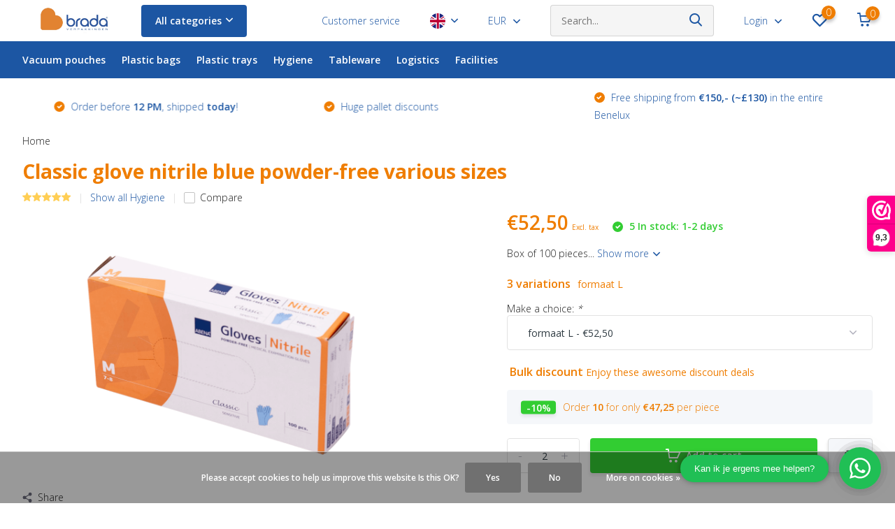

--- FILE ---
content_type: text/html;charset=utf-8
request_url: https://www.bradaverpakkingen.nl/en/glove-nitrile-blue-powder-free-different-sizes.html
body_size: 25316
content:
<!-- This is layouts/custom.rain -->
<!doctype html>
<html lang="en" class="product-page enable-overflow">
	<head>
            <meta charset="utf-8"/>
<!-- [START] 'blocks/head.rain' -->
<!--

  (c) 2008-2026 Lightspeed Netherlands B.V.
  http://www.lightspeedhq.com
  Generated: 25-01-2026 @ 21:00:32

-->
<link rel="canonical" href="https://www.bradaverpakkingen.nl/en/glove-nitrile-blue-powder-free-different-sizes.html"/>
<link rel="alternate" href="https://www.bradaverpakkingen.nl/en/index.rss" type="application/rss+xml" title="New products"/>
<link href="https://cdn.webshopapp.com/assets/cookielaw.css?2025-02-20" rel="stylesheet" type="text/css"/>
<meta name="robots" content="noodp,noydir"/>
<meta name="google-site-verification" content="UOQT4u4nYUkn23iwd77dHo8Gc4xK2l5yYjD2LkqJJZY"/>
<meta property="og:url" content="https://www.bradaverpakkingen.nl/en/glove-nitrile-blue-powder-free-different-sizes.html?source=facebook"/>
<meta property="og:site_name" content="Brada Verpakkingen"/>
<meta property="og:title" content="Glove nitrile blue | Brada Verpakkingen "/>
<meta property="og:description" content="Looking for Nitrile gloves? Ordered before 14:00, shipped today! ✔Large range ✔Brada Packaging ✔Free shipping from €150! "/>
<meta property="og:image" content="https://cdn.webshopapp.com/shops/272396/files/408030198/abena-classic-glove-nitrile-blue-powder-free-vario.jpg"/>
<script src="https://www.googletagmanager.com/gtag/js?id=UA-205005639-2"></script>
<script>
<meta name="p:domain_verify" content="dcae40a987ea37401e88244065193a6d"/>
</script>
<script>
content="dcae40a987ea37401e88244065193a6d"/>
</script>
<script src="https://app.dmws.plus/shop-assets/272396/dmws-plus-loader.js?id=f89de05b987219a18071aed81342e6bf"></script>
<script>
// [START] code for consent v2 as adviced by: "https://ecom-support.lightspeedhq.com/hc/en-us/articles/25005527282715-Google-Consent-mode-FAQ"

window.dataLayer = window.dataLayer || [];
function gtag(){dataLayer.push(arguments);}
        
const getCookieValue = (name) = (
    document.cookie.match('(^|;)\\s*' + name + '\\s*=\\s*([^;]+)')?.pop() || ''
);

const cookieLawAds = parseInt(getCookieValue('COOKIELAW_ADS')) ? 'granted' : 'denied';
const cookieLawStats = parseInt(getCookieValue('COOKIELAW_STATS')) ? 'granted' : 'denied';

        gtag('consent', 'default', {
                'ad_storage': cookieLawAds,
                'ad_user_data': cookieLawAds,
                'ad_personalization': cookieLawAds,
                'analytics_storage': cookieLawStats,
        });
// [END] code for consent v2 as adviced by: "https://ecom-support.lightspeedhq.com/hc/en-us/articles/25005527282715-Google-Consent-mode-FAQ"

(function(w,d,s,l,i){w[l]=w[l]||[];w[l].push({'gtm.start':
new Date().getTime(),event:'gtm.js'});var f=d.getElementsByTagName(s)[0],
j=d.createElement(s),dl=l!='dataLayer'?'&l='+l:'';j.async=true;j.src=
'https://www.googletagmanager.com/gtm.js?id='+i+dl;f.parentNode.insertBefore(j,f);
})(window,document,'script','dataLayer','GTM-55WSTGT');
</script>
<script>
<script async src="https://www.googletagmanager.com/gtag/js?id=UA-205005639-2"></script>
<script>
    window.dataLayer = window.dataLayer || [];
    function gtag(){dataLayer.push(arguments);}
    gtag('js', new Date());

    gtag('config', 'UA-205005639-2');
</script>
</script>
<!--[if lt IE 9]>
<script src="https://cdn.webshopapp.com/assets/html5shiv.js?2025-02-20"></script>
<![endif]-->
<!-- [END] 'blocks/head.rain' -->
		<meta http-equiv="x-ua-compatible" content="ie=edge">
    
	    <title>Glove nitrile blue | Brada Verpakkingen  | Brada Verpakkingen</title>
		<meta name="description" content="Looking for Nitrile gloves? Ordered before 14:00, shipped today! ✔Large range ✔Brada Packaging ✔Free shipping from €150! ">
		<meta name="keywords" content="Abena, Classic, glove, nitrile, blue, powder-free, various, sizes, Vacuum packaging, vacuum bags, top seal foil">
		<meta name="theme-color" content="#ffffff">
		<meta name="MobileOptimized" content="320">
		<meta name="HandheldFriendly" content="true">
		<meta name="viewport" content="width=device-width, initial-scale=1, initial-scale=1, minimum-scale=1, maximum-scale=1, user-scalable=no">
    
        <link rel="alternate" href="https://www.bradaverpakkingen.nl/nl/handschoenen-blauw.html" hreflang="nl" />
    <link rel="alternate" href="https://www.bradaverpakkingen.nl/en/glove-nitrile-blue-powder-free-different-sizes.html" hreflang="en" />
		    
		<link rel="preconnect" href="https://fonts.googleapis.com">
		<link rel="dns-prefetch" href="https://fonts.googleapis.com">
				<link rel="preconnect" href="//cdn.webshopapp.com/">
		<link rel="dns-prefetch" href="//cdn.webshopapp.com/">
    
    		<link rel="preload" href="https://fonts.googleapis.com/css?family=Open%20Sans:300,400,500,600,700,800,900%7COpen%20Sans:300,400,500,600,700,800,900&display=swap" as="style">
    <link rel="preload" href="https://cdn.webshopapp.com/shops/272396/themes/180982/assets/owl-carousel-min.css?20251104164134" as="style">
    <link rel="preload" href="https://cdn.webshopapp.com/shops/272396/themes/180982/assets/fancybox.css?20251104164134" as="style">
    <link rel="preload" href="https://cdn.webshopapp.com/shops/272396/themes/180982/assets/icomoon.css?20251104164134" as="style">
    <link rel="preload" href="https://cdn.webshopapp.com/shops/272396/themes/180982/assets/compete.css?20251104164134" as="style">
    <link rel="preload" href="https://cdn.webshopapp.com/shops/272396/themes/180982/assets/custom.css?20251104164134" as="style">
    
    <link rel="preload" href="https://cdn.webshopapp.com/shops/272396/themes/180982/assets/jquery-3-4-1-min.js?20251104164134" as="script">
    <link rel="preload" href="https://cdn.webshopapp.com/shops/272396/themes/180982/assets/jquery-ui.js?20251104164134" as="script">
    <link rel="preload" href="https://cdn.webshopapp.com/shops/272396/themes/180982/assets/js-cookie-min.js?20251104164134" as="script">
    <link rel="preload" href="https://cdn.webshopapp.com/shops/272396/themes/180982/assets/owl-carousel-min.js?20251104164134" as="script">
    <link rel="preload" href="https://cdn.webshopapp.com/shops/272396/themes/180982/assets/fancybox.js?20251104164134" as="script">
    <link rel="preload" href="https://cdn.webshopapp.com/shops/272396/themes/180982/assets/lazyload.js?20251104164134" as="script">
    <link rel="preload" href="https://cdn.webshopapp.com/assets/gui.js?2025-02-20" as="script">
    <link rel="preload" href="https://cdn.webshopapp.com/shops/272396/themes/180982/assets/script.js?20251104164134" as="script">
    <link rel="preload" href="https://cdn.webshopapp.com/shops/272396/themes/180982/assets/custom.js?20251104164134" as="script">
        
    <link href="https://fonts.googleapis.com/css?family=Open%20Sans:300,400,500,600,700,800,900%7COpen%20Sans:300,400,500,600,700,800,900&display=swap" rel="stylesheet" type="text/css">
    <link rel="stylesheet" href="https://cdn.webshopapp.com/shops/272396/themes/180982/assets/owl-carousel-min.css?20251104164134" type="text/css">
    <link rel="stylesheet" href="https://cdn.webshopapp.com/shops/272396/themes/180982/assets/fancybox.css?20251104164134" type="text/css">
    <link rel="stylesheet" href="https://cdn.webshopapp.com/shops/272396/themes/180982/assets/icomoon.css?20251104164134" type="text/css">
    <link rel="stylesheet" href="https://cdn.webshopapp.com/shops/272396/themes/180982/assets/compete.css?20251104164134" type="text/css">
    <link rel="stylesheet" href="https://cdn.webshopapp.com/shops/272396/themes/180982/assets/custom.css?20251104164134" type="text/css">
    
    <script src="https://cdn.webshopapp.com/shops/272396/themes/180982/assets/jquery-3-4-1-min.js?20251104164134"></script>

		<link rel="icon" type="image/x-icon" href="https://cdn.webshopapp.com/shops/272396/themes/180982/v/1141561/assets/favicon.ico?20221205131953">
		<link rel="apple-touch-icon" href="https://cdn.webshopapp.com/shops/272396/themes/180982/v/1141561/assets/favicon.ico?20221205131953">
    
    <meta name="msapplication-config" content="https://cdn.webshopapp.com/shops/272396/themes/180982/assets/browserconfig.xml?20251104164134">
	<meta property="og:title" content="Glove nitrile blue | Brada Verpakkingen  | Brada Verpakkingen">
<meta property="og:type" content="website"> 
<meta property="og:site_name" content="Brada Verpakkingen">
<meta property="og:url" content="https://www.bradaverpakkingen.nl/">
<meta property="og:image" content="https://cdn.webshopapp.com/shops/272396/files/408030198/1000x1000x2/abena-classic-glove-nitrile-blue-powder-free-vario.jpg">
<meta name="twitter:title" content="Glove nitrile blue | Brada Verpakkingen  | Brada Verpakkingen">
<meta name="twitter:description" content="Looking for Nitrile gloves? Ordered before 14:00, shipped today! ✔Large range ✔Brada Packaging ✔Free shipping from €150! ">
<meta name="twitter:site" content="Brada Verpakkingen">
<meta name="twitter:card" content="https://cdn.webshopapp.com/shops/272396/themes/180982/v/1242242/assets/logo.png?20221205131954">
<meta name="twitter:image" content="https://cdn.webshopapp.com/shops/272396/themes/180982/assets/big-block-bg.jpg?20251104164134">
<script type="application/ld+json">
  [
        {
      "@context": "http://schema.org",
      "@type": "Product", 
      "name": "Abena Classic glove nitrile blue powder-free various sizes",
      "url": "https://www.bradaverpakkingen.nl/en/glove-nitrile-blue-powder-free-different-sizes.html",
      "brand": {
        "@type": "Brand",
        "name": "Abena"
      },      "description": "Looking for Nitrile gloves? Ordered before 14:00, shipped today! ✔Large range ✔Brada Packaging ✔Free shipping from €150! ",      "image": "https://cdn.webshopapp.com/shops/272396/files/408030198/300x250x2/abena-classic-glove-nitrile-blue-powder-free-vario.jpg",      "gtin13": "5703538241765",      "mpn": "910L290474",      "sku": "E4.23",      "offers": {
        "@type": "Offer",
        "price": "52.50",        "url": "https://www.bradaverpakkingen.nl/en/glove-nitrile-blue-powder-free-different-sizes.html",
        "priceValidUntil": "2027-01-25",
        "priceCurrency": "EUR",
                "availability": "https://schema.org/InStock",
        "inventoryLevel": "5",
                "shippingDetails": {
    			"@type": "OfferShippingDetails",
        	"deliveryTime": {
          	"@type": "ShippingDeliveryTime",
          	"handlingTime": {
            	"maxValue": "2",
              "minValue": "0",
              "unitCode": "d"
            },
            "transitTime": {
            	"maxValue": "1",
              "minValue": "1",
              "unitCode": "d"
            }
          },
          "shippingDestination": {
          	"@type": "DefinedRegion",
          	"addressCountry": "NL"
          },
          "shippingRate": {
          	"currency": "EUR",
          	"value": "7.50"
          }
        },
        "hasMerchantReturnPolicy": {
        	"@type": "MerchantReturnPolicy",
          "applicableCountry": "NL",
          "returnPolicyCategory": "https://schema.org/MerchantReturnFiniteReturnWindow",
          "returnMethod": "https://schema.org/ReturnByMail",
          "merchantReturnDays": "14",
          "returnShippingFeesAmount": {
          	"currency": "EUR",
            "value": "7.50"
          }
        }
      }
      ,
      "aggregateRating": {
        "@type": "AggregateRating",
        "bestRating": "5",
        "worstRating": "1",
        "ratingValue": "5",
        "reviewCount": "1"
      },
      "review": [
                {
          "@type": "Review",
          "author": {
            "@type": "Person",
            "name": "Dion Twello"
          },
          "datePublished": "2022-12-20",
          "description": "Zeer handig en goedkoop",
          "name": "",
          "reviewRating": {
            "@type": "Rating",
            "bestRating": "5",
            "ratingValue": "5",
            "worstRating": "1"
          }
        }      ]
          },
        {
      "@context": "http://schema.org/",
      "@type": "Organization",
      "url": "https://www.bradaverpakkingen.nl/",
      "name": "Brada Verpakkingen",
      "legalName": "Brada Verpakkingen",
      "description": "Looking for Nitrile gloves? Ordered before 14:00, shipped today! ✔Large range ✔Brada Packaging ✔Free shipping from €150! ",
      "logo": "https://cdn.webshopapp.com/shops/272396/themes/180982/v/1242242/assets/logo.png?20221205131954",
      "image": "https://cdn.webshopapp.com/shops/272396/themes/180982/assets/big-block-bg.jpg?20251104164134",
      "contactPoint": {
        "@type": "ContactPoint",
        "contactType": "Customer service",
        "telephone": "+31 180 750 440"
      },
      "address": {
        "@type": "PostalAddress",
        "streetAddress": "Zijdepark 3",
        "addressLocality": "Nederland",
        "postalCode": "2935 LB  Ouderkerk A/D IJssel",
        "addressCountry": "EN"
      }
      ,
      "aggregateRating": {
          "@type": "AggregateRating",
          "bestRating": "10",          "worstRating": "1",
          "ratingValue": "9,6",          "reviewCount": "27",          "url":"https://www.webwinkelkeur.nl/webshop/Brada-Verpakkingen-B-V-_1213308"
      }
         
    },
    { 
      "@context": "http://schema.org", 
      "@type": "WebSite", 
      "url": "https://www.bradaverpakkingen.nl/", 
      "name": "Brada Verpakkingen",
      "description": "Looking for Nitrile gloves? Ordered before 14:00, shipped today! ✔Large range ✔Brada Packaging ✔Free shipping from €150! ",
      "author": [
        {
          "@type": "Organization",
          "url": "https://www.dmws.nl/",
          "name": "DMWS B.V.",
          "address": {
            "@type": "PostalAddress",
            "streetAddress": "Klokgebouw 195 (Strijp-S)",
            "addressLocality": "Eindhoven",
            "addressRegion": "NB",
            "postalCode": "5617 AB",
            "addressCountry": "NL"
          }
        }
      ]
    }
  ]
</script>    
        
	</head>
	<body>
    <ul class="hidden-data hidden"><li>272396</li><li>180982</li><li>ja</li><li>en</li><li>live</li><li>CompanysEmailAddressVertaalSleutel</li><li>https://www.bradaverpakkingen.nl/en/</li></ul><header id="top" class="scroll-active"><div class="top-wrap fixed default"><section class="main pos-r"><div class="container pos-r"><div class="d-flex align-center justify-between"><div class="d-flex align-center"><div id="mobile-menu-btn" class="d-none show-1000"><div class="hamburger"><span></span><span></span><span></span><span></span></div></div><a href="https://www.bradaverpakkingen.nl/en/account/login/" class="hidden show-575-flex"><i class="icon-login"></i></a><div id="logo" class="d-flex align-center"><a href="https://www.bradaverpakkingen.nl/en/" accesskey="h"><img class="hide-1000 desktop-logo" src="https://cdn.webshopapp.com/shops/272396/themes/180982/v/1242242/assets/logo.png?20221205131954" alt="Brada Verpakkingen" height="59" width="150" /><img class="d-none show-1000 mobile-logo" src="https://cdn.webshopapp.com/shops/272396/themes/180982/v/1141567/assets/logo-mobile.png?20221205131953" alt="Brada Verpakkingen" height="59" width="150" /></a><div id="catbtn" class="hide-1000 btn-wrap"><a href="https://www.bradaverpakkingen.nl/en/catalog/" class="btn">All categories <i class="icon-arrow-down"></i></a><div class="categorymenu"><div class="wrap d-flex"><ul class="maincategories"><li data-attribute="vacuum-pouches"><a href="https://www.bradaverpakkingen.nl/en/vacuum-pouches/">Vacuum pouches <i class="icon-arrow-right"></i></a></li><li data-attribute="plastic-bags"><a href="https://www.bradaverpakkingen.nl/en/plastic-bags/">Plastic bags <i class="icon-arrow-right"></i></a></li><li data-attribute="plastic-trays"><a href="https://www.bradaverpakkingen.nl/en/plastic-trays/">Plastic trays <i class="icon-arrow-right"></i></a></li><li data-attribute="hygiene"><a href="https://www.bradaverpakkingen.nl/en/hygiene/">Hygiene <i class="icon-arrow-right"></i></a></li><li data-attribute="tableware"><a href="https://www.bradaverpakkingen.nl/en/tableware/">Tableware <i class="icon-arrow-right"></i></a></li><li data-attribute="logistics"><a href="https://www.bradaverpakkingen.nl/en/logistics/">Logistics <i class="icon-arrow-right"></i></a></li><li data-attribute="facilities"><a href="https://www.bradaverpakkingen.nl/en/facilities/">Facilities <i class="icon-arrow-right"></i></a></li></ul><div class="subcategories"><div class="wrapper" data-category="vacuum-pouches"><h4>Vacuum pouches</h4><ul><li class="sub"><a href="https://www.bradaverpakkingen.nl/en/vacuum-pouches/vacuum-tubular-pouches/">Vacuum tubular pouches</a></li><ul><li><a href="https://www.bradaverpakkingen.nl/en/vacuum-pouches/vacuum-tubular-pouches/vacuum-tubular-pouch-70my/">Vacuum tubular pouch 70my</a></li><li><a href="https://www.bradaverpakkingen.nl/en/vacuum-pouches/vacuum-tubular-pouches/vacuum-tubular-pouch-90my/">Vacuum tubular pouch 90my</a></li><li><a href="https://www.bradaverpakkingen.nl/en/vacuum-pouches/vacuum-tubular-pouches/vacuum-tubular-pouch-140my/">Vacuum tubular pouch 140my</a></li></ul></ul><ul><li class="sub"><a href="https://www.bradaverpakkingen.nl/en/vacuum-pouches/three-side-sealed-vacuum-pouch-transparent/">Three side sealed vacuum pouch transparent</a></li><ul><li><a href="https://www.bradaverpakkingen.nl/en/vacuum-pouches/three-side-sealed-vacuum-pouch-transparent/vacuumzakken-zijlas-70my/">Vacuumzakken zijlas 70my</a></li><li><a href="https://www.bradaverpakkingen.nl/en/vacuum-pouches/three-side-sealed-vacuum-pouch-transparent/vacuum-pouches-side-seal-80my/">Vacuum pouches side seal 80my</a></li><li><a href="https://www.bradaverpakkingen.nl/en/vacuum-pouches/three-side-sealed-vacuum-pouch-transparent/vacuum-pouche-three-side-sealed-90my/">Vacuum pouche three side sealed 90my</a></li><li><a href="https://www.bradaverpakkingen.nl/en/vacuum-pouches/three-side-sealed-vacuum-pouch-transparent/vacuum-bags-side-seal-90my-structure/">Vacuum bags side seal 90my structure</a></li><li><a href="https://www.bradaverpakkingen.nl/en/vacuum-pouches/three-side-sealed-vacuum-pouch-transparent/" class="more">View all</a></li></ul></ul><ul><li class="sub"><a href="https://www.bradaverpakkingen.nl/en/vacuum-pouches/vacuum-bags-side-seal-other/">Vacuum bags side seal other</a></li><ul><li><a href="https://www.bradaverpakkingen.nl/en/vacuum-pouches/vacuum-bags-side-seal-other/vacuum-bags-side-seal-72my-aluminum/">Vacuum bags side seal 72my aluminum</a></li><li><a href="https://www.bradaverpakkingen.nl/en/vacuum-pouches/vacuum-bags-side-seal-other/vacuum-bags-side-seal-82my-aluminum/">Vacuum bags side seal 82my aluminum</a></li><li><a href="https://www.bradaverpakkingen.nl/en/vacuum-pouches/vacuum-bags-side-seal-other/vacuum-bags-side-seal-90my-blacky/">Vacuum bags side seal 90my blacky</a></li><li><a href="https://www.bradaverpakkingen.nl/en/vacuum-pouches/vacuum-bags-side-seal-other/vacuum-ironing-pouches-130my/">Vacuum ironing pouches 130my</a></li></ul></ul><ul><li class="sub"><a href="https://www.bradaverpakkingen.nl/en/vacuum-pouches/vacuum-shrink-pouches/">Vacuum shrink pouches </a></li><ul><li><a href="https://www.bradaverpakkingen.nl/en/vacuum-pouches/vacuum-shrink-pouches/vacuum-shrink-pouch-side-sealed-35my/">Vacuum shrink pouch side sealed 35my</a></li><li><a href="https://www.bradaverpakkingen.nl/en/vacuum-pouches/vacuum-shrink-pouches/vacuum-shrink-pouch-side-sealed-45my/">Vacuum shrink pouch side sealed 45my</a></li><li><a href="https://www.bradaverpakkingen.nl/en/vacuum-pouches/vacuum-shrink-pouches/vacuum-shrink-pouch-bottom-sealed-45my/">Vacuum shrink pouch bottom sealed 45my</a></li><li><a href="https://www.bradaverpakkingen.nl/en/vacuum-pouches/vacuum-shrink-pouches/vacuum-shrink-pouch-bottom-sealed-75my/">Vacuum shrink pouch bottom sealed 75my</a></li><li><a href="https://www.bradaverpakkingen.nl/en/vacuum-pouches/vacuum-shrink-pouches/" class="more">View all</a></li></ul></ul><ul><li class="sub"><a href="https://www.bradaverpakkingen.nl/en/vacuum-pouches/vacuum-machines/">Vacuum machines</a></li></ul></div><div class="wrapper" data-category="plastic-bags"><h4>Plastic bags</h4><ul><li class="sub"><a href="https://www.bradaverpakkingen.nl/en/plastic-bags/poly-bags/">Poly bags</a></li></ul><ul><li class="sub"><a href="https://www.bradaverpakkingen.nl/en/plastic-bags/crate-bags/">Crate bags</a></li></ul><ul><li class="sub"><a href="https://www.bradaverpakkingen.nl/en/plastic-bags/flat-bags/">Flat bags</a></li></ul><ul><li class="sub"><a href="https://www.bradaverpakkingen.nl/en/plastic-bags/pallet-covers/">Pallet covers</a></li></ul><ul><li class="sub"><a href="https://www.bradaverpakkingen.nl/en/plastic-bags/plastic-sheets/">Plastic sheets</a></li></ul><ul><li class="sub"><a href="https://www.bradaverpakkingen.nl/en/plastic-bags/garbage-bags/">Garbage bags</a></li></ul><ul><li class="sub"><a href="https://www.bradaverpakkingen.nl/en/plastic-bags/bio-line-waste-bags/">BIO-LINE WASTE BAGS</a></li></ul></div><div class="wrapper" data-category="plastic-trays"><h4>Plastic trays</h4><ul><li class="sub"><a href="https://www.bradaverpakkingen.nl/en/plastic-trays/1-2-gastro-trays/">1/2 gastro trays</a></li></ul><ul><li class="sub"><a href="https://www.bradaverpakkingen.nl/en/plastic-trays/1-4-gastro-trays/">1/4 gastro trays</a></li></ul><ul><li class="sub"><a href="https://www.bradaverpakkingen.nl/en/plastic-trays/topseal-films/">Topseal films</a></li></ul><ul><li class="sub"><a href="https://www.bradaverpakkingen.nl/en/plastic-trays/jpack-trays/">JPACK trays</a></li></ul><ul><li class="sub"><a href="https://www.bradaverpakkingen.nl/en/plastic-trays/oven-trays/">Oven trays</a></li></ul><ul><li class="sub"><a href="https://www.bradaverpakkingen.nl/en/plastic-trays/meatwrap-films/">Meatwrap films</a></li></ul><ul><li class="sub"><a href="https://www.bradaverpakkingen.nl/en/plastic-trays/meat-separating-sheets/">Meat separating sheets</a></li></ul><ul><li class="sub"><a href="https://www.bradaverpakkingen.nl/en/plastic-trays/meat-trays/">Meat trays</a></li></ul><ul><li class="sub"><a href="https://www.bradaverpakkingen.nl/en/plastic-trays/kilo-trays/">Kilo trays</a></li></ul><ul><li class="sub"><a href="https://www.bradaverpakkingen.nl/en/plastic-trays/salad-trays/">Salad trays</a></li></ul><ul><li class="sub"><a href="https://www.bradaverpakkingen.nl/en/plastic-trays/catering-trays/">Catering trays</a></li></ul><ul><li class="sub"><a href="https://www.bradaverpakkingen.nl/en/plastic-trays/foam-trays/">Foam trays</a></li></ul><ul><li class="sub"><a href="https://www.bradaverpakkingen.nl/en/plastic-trays/pound-trays/">Pound trays</a></li></ul><ul><li class="sub"><a href="https://www.bradaverpakkingen.nl/en/plastic-trays/h320-pp-trays/">H320 PP trays</a></li></ul></div><div class="wrapper" data-category="hygiene"><h4>Hygiene</h4><ul><li class="sub"><a href="https://www.bradaverpakkingen.nl/en/hygiene/hygiene-paper/">Hygiene paper</a></li></ul><ul><li class="sub"><a href="https://www.bradaverpakkingen.nl/en/hygiene/gloves/">Gloves</a></li><ul><li><a href="https://www.bradaverpakkingen.nl/en/hygiene/gloves/nitril-gloves-cat-iii/">Nitril gloves CAT. III</a></li><li><a href="https://www.bradaverpakkingen.nl/en/hygiene/gloves/gloves-nitrile-cat-i/">Gloves Nitrile CAT. I</a></li><li><a href="https://www.bradaverpakkingen.nl/en/hygiene/gloves/gloves-vinyl/">Gloves Vinyl</a></li><li><a href="https://www.bradaverpakkingen.nl/en/hygiene/gloves/other-gloves/">Other gloves</a></li></ul></ul><ul><li class="sub"><a href="https://www.bradaverpakkingen.nl/en/hygiene/head-protection/">Head protection</a></li></ul><ul><li class="sub"><a href="https://www.bradaverpakkingen.nl/en/hygiene/protective-clothing-body/">Protective clothing body</a></li></ul></div><div class="wrapper" data-category="tableware"><h4>Tableware</h4><ul><li class="sub"><a href="https://www.bradaverpakkingen.nl/en/tableware/boneguard/">Boneguard</a></li></ul><ul><li class="sub"><a href="https://www.bradaverpakkingen.nl/en/tableware/disposables/">Disposables</a></li><ul><li><a href="https://www.bradaverpakkingen.nl/en/tableware/disposables/pp-cutlery-reusable/">PP cutlery reusable</a></li><li><a href="https://www.bradaverpakkingen.nl/en/tableware/disposables/wooden-cutlery/">Wooden cutlery</a></li><li><a href="https://www.bradaverpakkingen.nl/en/tableware/disposables/sugarcane-plates/">Sugarcane Plates</a></li></ul></ul><ul><li class="sub"><a href="https://www.bradaverpakkingen.nl/en/tableware/skewers/">Skewers</a></li><ul><li><a href="https://www.bradaverpakkingen.nl/en/tableware/skewers/bamboo-satay-skewers/">Bamboo satay skewers</a></li><li><a href="https://www.bradaverpakkingen.nl/en/tableware/skewers/stainless-steel-satay-skewers/">Stainless steel satay skewers</a></li><li><a href="https://www.bradaverpakkingen.nl/en/tableware/skewers/gun-shaped-satay-skewers/">Gun shaped satay skewers</a></li></ul></ul><ul><li class="sub"><a href="https://www.bradaverpakkingen.nl/en/tableware/food-foils/">Food foils</a></li><ul><li><a href="https://www.bradaverpakkingen.nl/en/tableware/food-foils/poly-film-rolls/">Poly film rolls</a></li><li><a href="https://www.bradaverpakkingen.nl/en/tableware/food-foils/cling-film/">Cling film</a></li><li><a href="https://www.bradaverpakkingen.nl/en/tableware/food-foils/clappack-films/">Clappack films</a></li><li><a href="https://www.bradaverpakkingen.nl/en/tableware/food-foils/meatwrap-film/">Meatwrap film</a></li></ul></ul><ul><li class="sub"><a href="https://www.bradaverpakkingen.nl/en/tableware/aluminium-films/">Aluminium films</a></li></ul><ul><li class="sub"><a href="https://www.bradaverpakkingen.nl/en/tableware/bags-and-pockets/">Bags and pockets</a></li><ul><li><a href="https://www.bradaverpakkingen.nl/en/tableware/bags-and-pockets/paper-bags-11299565/"> Paper bags </a></li><li><a href="https://www.bradaverpakkingen.nl/en/tableware/bags-and-pockets/paper-roasting-bags/">Paper roasting bags</a></li><li><a href="https://www.bradaverpakkingen.nl/en/tableware/bags-and-pockets/paper-bags/">Paper bags </a></li><li><a href="https://www.bradaverpakkingen.nl/en/tableware/bags-and-pockets/plastic-bags/"> Plastic bags</a></li></ul></ul><ul><li class="sub"><a href="https://www.bradaverpakkingen.nl/en/tableware/butcher-paper/">Butcher paper</a></li><ul><li><a href="https://www.bradaverpakkingen.nl/en/tableware/butcher-paper/butcher-white/">Butcher white</a></li><li><a href="https://www.bradaverpakkingen.nl/en/tableware/butcher-paper/butcher-black/">Butcher black</a></li><li><a href="https://www.bradaverpakkingen.nl/en/tableware/butcher-paper/butcher-peach/">Butcher peach</a></li><li><a href="https://www.bradaverpakkingen.nl/en/tableware/butcher-paper/butcher-green/">Butcher green</a></li></ul></ul></div><div class="wrapper" data-category="logistics"><h4>Logistics</h4><ul><li class="sub"><a href="https://www.bradaverpakkingen.nl/en/logistics/protection-material/">Protection material</a></li><ul><li><a href="https://www.bradaverpakkingen.nl/en/logistics/protection-material/packing-list-envelopes/">Packing list envelopes</a></li><li><a href="https://www.bradaverpakkingen.nl/en/logistics/protection-material/strapping-items/">Strapping items</a></li><li><a href="https://www.bradaverpakkingen.nl/en/logistics/protection-material/cardboard-corner-protectors/">Cardboard corner protectors</a></li><li><a href="https://www.bradaverpakkingen.nl/en/logistics/protection-material/tape/">Tape</a></li></ul></ul><ul><li class="sub"><a href="https://www.bradaverpakkingen.nl/en/logistics/protecting-films/">Protecting films</a></li><ul><li><a href="https://www.bradaverpakkingen.nl/en/logistics/protecting-films/wrapping-film/">Wrapping  film</a></li><li><a href="https://www.bradaverpakkingen.nl/en/logistics/protecting-films/bubble-wrap-film/">Bubble wrap film</a></li><li><a href="https://www.bradaverpakkingen.nl/en/logistics/protecting-films/foam-film/">Foam film</a></li><li><a href="https://www.bradaverpakkingen.nl/en/logistics/protecting-films/pallet-stretch-band/">Pallet stretch band </a></li><li><a href="https://www.bradaverpakkingen.nl/en/logistics/protecting-films/" class="more">View all</a></li></ul></ul><ul><li class="sub"><a href="https://www.bradaverpakkingen.nl/en/logistics/paper-boxes/">Paper &amp; Boxes</a></li><ul><li><a href="https://www.bradaverpakkingen.nl/en/logistics/paper-boxes/printing-paper/">Printing paper</a></li><li><a href="https://www.bradaverpakkingen.nl/en/logistics/paper-boxes/american-folding-boxes/">American folding boxes</a></li><li><a href="https://www.bradaverpakkingen.nl/en/logistics/paper-boxes/ready-made-boxes/">Ready-made boxes</a></li><li><a href="https://www.bradaverpakkingen.nl/en/logistics/paper-boxes/autolock-boxes/">Autolock boxes</a></li></ul></ul><ul><li class="sub"><a href="https://www.bradaverpakkingen.nl/en/logistics/labels/">Labels</a></li><ul><li><a href="https://www.bradaverpakkingen.nl/en/logistics/labels/direct-thermal-labels/">Direct thermal labels</a></li><li><a href="https://www.bradaverpakkingen.nl/en/logistics/labels/thermal-transfer-labels/">Thermal transfer labels</a></li></ul></ul></div><div class="wrapper" data-category="facilities"><h4>Facilities</h4><ul><li class="sub"><a href="https://www.bradaverpakkingen.nl/en/facilities/hygiene-paper-and-cloths/">Hygiene paper and cloths</a></li><ul><li><a href="https://www.bradaverpakkingen.nl/en/facilities/hygiene-paper-and-cloths/non-woven-paper/">Non-woven paper</a></li><li><a href="https://www.bradaverpakkingen.nl/en/facilities/hygiene-paper-and-cloths/centerfeed-midi-rolls/">Centerfeed midi rolls</a></li><li><a href="https://www.bradaverpakkingen.nl/en/facilities/hygiene-paper-and-cloths/toilet-paper-dispensers/">Toilet paper / Dispensers</a></li><li><a href="https://www.bradaverpakkingen.nl/en/facilities/hygiene-paper-and-cloths/microfibre-cloths-chicopee/">Microfibre Cloths &amp; Chicopee</a></li></ul></ul><ul><li class="sub"><a href="https://www.bradaverpakkingen.nl/en/facilities/cleaning-items/">Cleaning items</a></li></ul><ul><li class="sub"><a href="https://www.bradaverpakkingen.nl/en/facilities/plastic-cups/">Plastic cups</a></li><ul><li><a href="https://www.bradaverpakkingen.nl/en/facilities/plastic-cups/pla-coffee-cups-100-compostable/">PLA coffee cups 100% compostable</a></li><li><a href="https://www.bradaverpakkingen.nl/en/facilities/plastic-cups/drinking-cup-without-micro-plastic/">Drinking cup without micro plastic</a></li></ul></ul><ul><li class="sub"><a href="https://www.bradaverpakkingen.nl/en/facilities/cups/">Cups</a></li></ul><ul><li class="sub"><a href="https://www.bradaverpakkingen.nl/en/facilities/dispensers/">Dispensers</a></li></ul></div></div></div></div></div></div></div><div class="d-flex align-center justify-end top-nav"><a href="/en/service/" class="hide-1000">Customer service</a><div class="lang with-drop list hide-768"><div class="current"><img class="lazy" src="https://cdn.webshopapp.com/shops/272396/themes/180982/assets/lazy-preload.jpg?20251104164134" data-src="https://cdn.webshopapp.com/shops/272396/themes/180982/assets/flag-en.svg?20251104164134" alt="English" width="22" height="22"><span><i class="icon-arrow-down"></i></span></div><div class="dropdown"><ul><li style="display: flex; align-items: center;"><a title="Nederlands" lang="nl" href="https://www.bradaverpakkingen.nl/nl/handschoenen-blauw.html"><img class="lazy" src="https://cdn.webshopapp.com/shops/272396/themes/180982/assets/lazy-preload.jpg?20251104164134" data-src="https://cdn.webshopapp.com/shops/272396/themes/180982/assets/flag-nl.svg?20251104164134" alt="Nederlands" width="18" height="18"><span>Nederlands</span></a></li><li style="display: flex; align-items: center;"><a title="English" lang="en" href="https://www.bradaverpakkingen.nl/en/glove-nitrile-blue-powder-free-different-sizes.html" style="pointer-events: none;"><img class="lazy" src="https://cdn.webshopapp.com/shops/272396/themes/180982/assets/lazy-preload.jpg?20251104164134" data-src="https://cdn.webshopapp.com/shops/272396/themes/180982/assets/flag-en.svg?20251104164134" alt="English" width="18" height="18"><span>English</span></a></li></ul></div></div><div class="currency with-drop list hide-768"><div class="current">EUR <span><i class="icon-arrow-down"></i></span></div><div class="dropdown"><ul><li><a href="https://www.bradaverpakkingen.nl/en/session/currency/eur/go/product/89752538"><span class="cur-icon">€</span><span>EUR</span></a></li><li><a href="https://www.bradaverpakkingen.nl/en/session/currency/gbp/go/product/89752538"><span class="cur-icon">£</span><span>GBP</span></a></li></ul></div></div><div id="showSearch" class="hide-575"><input type="search" value="" placeholder="Search..."><button type="submit" title="Search" disabled="disabled"><i class="icon-search"></i></button></div><div class="login with-drop hide-575"><a href="https://www.bradaverpakkingen.nl/en/account/login/"><span>Login <i class="icon-arrow-down"></i></span></a><div class="dropdown"><form method="post" id="formLogin" action="https://www.bradaverpakkingen.nl/en/account/loginPost/?return=https://www.bradaverpakkingen.nl/en/glove-nitrile-blue-powder-free-different-sizes.html"><h3>Login</h3><p>Make ordering even easier!</p><div><label for="formLoginEmail">Email address<span class="c-negatives">*</span></label><input type="email" id="formLoginEmail" name="email" placeholder="Email address" autocomplete='email' tabindex=1 required></div><div><label for="formLoginPassword">Password</label><a href="https://www.bradaverpakkingen.nl/en/account/password/" class="forgot" tabindex=6>Forgot your password?</a><input type="password" id="formLoginPassword" name="password" placeholder="Password" autocomplete="current-password" tabindex=2 required></div><div><input type="hidden" name="key" value="fbe4376ec243eb8a8ed8bd6ff6e9162e" /><input type="hidden" name="type" value="login" /><button type="submit" onclick="$('#formLogin').submit(); return false;" class="btn" tabindex=3>Login</button></div></form><div><p class="register">No account yet? <a href="https://www.bradaverpakkingen.nl/en/account/register/" tabindex=5>Create an account</a></p></div></div></div><div class="favorites"><a href="https://www.bradaverpakkingen.nl/en/account/wishlist/" class="count"><span class="items" data-wishlist-items="">0</span><i class="icon-wishlist"></i></a></div><div class="cart with-drop"><a href="https://www.bradaverpakkingen.nl/en/cart/" class="count"><span>0</span><i class="icon-cart"></i></a><div class="dropdown"><h3>Cart</h3><i class="icon-close hidden show-575"></i><p>Your cart is empty</p></div></div></div></div></div><div class="search-autocomplete"><div id="searchExpanded"><div class="container pos-r d-flex align-center"><form action="https://www.bradaverpakkingen.nl/en/search/" method="get" id="formSearch"  class="search-form d-flex align-center"  data-search-type="desktop"><span onclick="$(this).closest('form').submit();" title="Search" class="search-icon"><i class="icon-search"></i></span><input type="text" name="q" autocomplete="off"  value="" placeholder="Search" class="standard-input" data-input="desktop"/></form><div class="close hide-575">Close</div></div><div class="overlay hide-575"></div></div><div class="container pos-r"><div id="searchResults" class="results-wrap with-filter with-cats" data-search-type="desktop"><div class="close"><i class="icon-close"></i></div><h4>Categories</h4><div class="categories hidden"><ul class="d-flex"></ul></div><div class="d-flex justify-between"><div class="filter-scroll-wrap"><div class="filter-scroll"><div class="subtitle title-font">Filters</div><form data-search-type="desktop"><div class="filter-boxes"><div class="filter-wrap sort"><select name="sort" class="custom-select"></select></div></div><div class="filter-boxes custom-filters"></div></form></div></div><ul class="search-products products-livesearch"></ul></div><div class="more"><a href="#" class="btn accent">View all results <span>(0)</span></a></div></div></div></div></section><section id="menu" class="hide-1000 dropdown"><div class="container"><nav class="menu"><ul class="d-flex align-center"><li class="item has-children"><a class="itemLink" href="https://www.bradaverpakkingen.nl/en/vacuum-pouches/" title="Vacuum pouches">Vacuum pouches</a><ul class="subnav"><li class="subitem has-children"><a class="subitemLink " href="https://www.bradaverpakkingen.nl/en/vacuum-pouches/vacuum-tubular-pouches/" title="Vacuum tubular pouches">Vacuum tubular pouches</a><ul class="subsubnav"><li class="subitem"><a class="subitemLink" href="https://www.bradaverpakkingen.nl/en/vacuum-pouches/vacuum-tubular-pouches/vacuum-tubular-pouch-70my/" title="Vacuum tubular pouch 70my">Vacuum tubular pouch 70my</a></li><li class="subitem"><a class="subitemLink" href="https://www.bradaverpakkingen.nl/en/vacuum-pouches/vacuum-tubular-pouches/vacuum-tubular-pouch-90my/" title="Vacuum tubular pouch 90my">Vacuum tubular pouch 90my</a></li><li class="subitem"><a class="subitemLink" href="https://www.bradaverpakkingen.nl/en/vacuum-pouches/vacuum-tubular-pouches/vacuum-tubular-pouch-140my/" title="Vacuum tubular pouch 140my">Vacuum tubular pouch 140my</a></li></ul></li><li class="subitem has-children"><a class="subitemLink " href="https://www.bradaverpakkingen.nl/en/vacuum-pouches/three-side-sealed-vacuum-pouch-transparent/" title="Three side sealed vacuum pouch transparent">Three side sealed vacuum pouch transparent</a><ul class="subsubnav"><li class="subitem"><a class="subitemLink" href="https://www.bradaverpakkingen.nl/en/vacuum-pouches/three-side-sealed-vacuum-pouch-transparent/vacuumzakken-zijlas-70my/" title="Vacuumzakken zijlas 70my">Vacuumzakken zijlas 70my</a></li><li class="subitem"><a class="subitemLink" href="https://www.bradaverpakkingen.nl/en/vacuum-pouches/three-side-sealed-vacuum-pouch-transparent/vacuum-pouches-side-seal-80my/" title="Vacuum pouches side seal 80my">Vacuum pouches side seal 80my</a></li><li class="subitem"><a class="subitemLink" href="https://www.bradaverpakkingen.nl/en/vacuum-pouches/three-side-sealed-vacuum-pouch-transparent/vacuum-pouche-three-side-sealed-90my/" title="Vacuum pouche three side sealed 90my">Vacuum pouche three side sealed 90my</a></li><li class="subitem"><a class="subitemLink" href="https://www.bradaverpakkingen.nl/en/vacuum-pouches/three-side-sealed-vacuum-pouch-transparent/vacuum-bags-side-seal-90my-structure/" title="Vacuum bags side seal 90my structure">Vacuum bags side seal 90my structure</a></li><li class="subitem"><a class="subitemLink" href="https://www.bradaverpakkingen.nl/en/vacuum-pouches/three-side-sealed-vacuum-pouch-transparent/vacuum-bags-side-seal-90my-boil/" title="Vacuum bags side seal 90my boil">Vacuum bags side seal 90my boil</a></li><li class="subitem"><a class="subitemLink" href="https://www.bradaverpakkingen.nl/en/vacuum-pouches/three-side-sealed-vacuum-pouch-transparent/vacuum-threeside-sealed-pouch-120my/" title="Vacuum threeside sealed pouch 120my">Vacuum threeside sealed pouch 120my</a></li></ul></li><li class="subitem has-children"><a class="subitemLink " href="https://www.bradaverpakkingen.nl/en/vacuum-pouches/vacuum-bags-side-seal-other/" title="Vacuum bags side seal other">Vacuum bags side seal other</a><ul class="subsubnav"><li class="subitem"><a class="subitemLink" href="https://www.bradaverpakkingen.nl/en/vacuum-pouches/vacuum-bags-side-seal-other/vacuum-bags-side-seal-72my-aluminum/" title="Vacuum bags side seal 72my aluminum">Vacuum bags side seal 72my aluminum</a></li><li class="subitem"><a class="subitemLink" href="https://www.bradaverpakkingen.nl/en/vacuum-pouches/vacuum-bags-side-seal-other/vacuum-bags-side-seal-82my-aluminum/" title="Vacuum bags side seal 82my aluminum">Vacuum bags side seal 82my aluminum</a></li><li class="subitem"><a class="subitemLink" href="https://www.bradaverpakkingen.nl/en/vacuum-pouches/vacuum-bags-side-seal-other/vacuum-bags-side-seal-90my-blacky/" title="Vacuum bags side seal 90my blacky">Vacuum bags side seal 90my blacky</a></li><li class="subitem"><a class="subitemLink" href="https://www.bradaverpakkingen.nl/en/vacuum-pouches/vacuum-bags-side-seal-other/vacuum-ironing-pouches-130my/" title="Vacuum ironing pouches 130my">Vacuum ironing pouches 130my</a></li></ul></li><li class="subitem has-children"><a class="subitemLink " href="https://www.bradaverpakkingen.nl/en/vacuum-pouches/vacuum-shrink-pouches/" title="Vacuum shrink pouches ">Vacuum shrink pouches </a><ul class="subsubnav"><li class="subitem"><a class="subitemLink" href="https://www.bradaverpakkingen.nl/en/vacuum-pouches/vacuum-shrink-pouches/vacuum-shrink-pouch-side-sealed-35my/" title="Vacuum shrink pouch side sealed 35my">Vacuum shrink pouch side sealed 35my</a></li><li class="subitem"><a class="subitemLink" href="https://www.bradaverpakkingen.nl/en/vacuum-pouches/vacuum-shrink-pouches/vacuum-shrink-pouch-side-sealed-45my/" title="Vacuum shrink pouch side sealed 45my">Vacuum shrink pouch side sealed 45my</a></li><li class="subitem"><a class="subitemLink" href="https://www.bradaverpakkingen.nl/en/vacuum-pouches/vacuum-shrink-pouches/vacuum-shrink-pouch-bottom-sealed-45my/" title="Vacuum shrink pouch bottom sealed 45my">Vacuum shrink pouch bottom sealed 45my</a></li><li class="subitem"><a class="subitemLink" href="https://www.bradaverpakkingen.nl/en/vacuum-pouches/vacuum-shrink-pouches/vacuum-shrink-pouch-bottom-sealed-75my/" title="Vacuum shrink pouch bottom sealed 75my">Vacuum shrink pouch bottom sealed 75my</a></li><li class="subitem"><a class="subitemLink" href="https://www.bradaverpakkingen.nl/en/vacuum-pouches/vacuum-shrink-pouches/vacuum-shrink-pouch-bottom-sealed-95my/" title="Vacuum shrink pouch bottom sealed 95my">Vacuum shrink pouch bottom sealed 95my</a></li></ul></li><li class="subitem"><a class="subitemLink " href="https://www.bradaverpakkingen.nl/en/vacuum-pouches/vacuum-machines/" title="Vacuum machines">Vacuum machines</a></li></ul></li><li class="item has-children"><a class="itemLink" href="https://www.bradaverpakkingen.nl/en/plastic-bags/" title="Plastic bags">Plastic bags</a><ul class="subnav"><li class="subitem"><a class="subitemLink " href="https://www.bradaverpakkingen.nl/en/plastic-bags/poly-bags/" title="Poly bags">Poly bags</a></li><li class="subitem"><a class="subitemLink " href="https://www.bradaverpakkingen.nl/en/plastic-bags/crate-bags/" title="Crate bags">Crate bags</a></li><li class="subitem"><a class="subitemLink " href="https://www.bradaverpakkingen.nl/en/plastic-bags/flat-bags/" title="Flat bags">Flat bags</a></li><li class="subitem"><a class="subitemLink " href="https://www.bradaverpakkingen.nl/en/plastic-bags/pallet-covers/" title="Pallet covers">Pallet covers</a></li><li class="subitem"><a class="subitemLink " href="https://www.bradaverpakkingen.nl/en/plastic-bags/plastic-sheets/" title="Plastic sheets">Plastic sheets</a></li><li class="subitem"><a class="subitemLink " href="https://www.bradaverpakkingen.nl/en/plastic-bags/garbage-bags/" title="Garbage bags">Garbage bags</a></li><li class="subitem"><a class="subitemLink " href="https://www.bradaverpakkingen.nl/en/plastic-bags/bio-line-waste-bags/" title="BIO-LINE WASTE BAGS">BIO-LINE WASTE BAGS</a></li></ul></li><li class="item has-children"><a class="itemLink" href="https://www.bradaverpakkingen.nl/en/plastic-trays/" title="Plastic trays">Plastic trays</a><ul class="subnav"><li class="subitem"><a class="subitemLink " href="https://www.bradaverpakkingen.nl/en/plastic-trays/1-2-gastro-trays/" title="1/2 gastro trays">1/2 gastro trays</a></li><li class="subitem"><a class="subitemLink " href="https://www.bradaverpakkingen.nl/en/plastic-trays/1-4-gastro-trays/" title="1/4 gastro trays">1/4 gastro trays</a></li><li class="subitem"><a class="subitemLink " href="https://www.bradaverpakkingen.nl/en/plastic-trays/topseal-films/" title="Topseal films">Topseal films</a></li><li class="subitem"><a class="subitemLink " href="https://www.bradaverpakkingen.nl/en/plastic-trays/jpack-trays/" title="JPACK trays">JPACK trays</a></li><li class="subitem"><a class="subitemLink " href="https://www.bradaverpakkingen.nl/en/plastic-trays/oven-trays/" title="Oven trays">Oven trays</a></li><li class="subitem"><a class="subitemLink " href="https://www.bradaverpakkingen.nl/en/plastic-trays/meatwrap-films/" title="Meatwrap films">Meatwrap films</a></li><li class="subitem"><a class="subitemLink " href="https://www.bradaverpakkingen.nl/en/plastic-trays/meat-separating-sheets/" title="Meat separating sheets">Meat separating sheets</a></li><li class="subitem"><a class="subitemLink " href="https://www.bradaverpakkingen.nl/en/plastic-trays/meat-trays/" title="Meat trays">Meat trays</a></li><li class="subitem"><a class="subitemLink " href="https://www.bradaverpakkingen.nl/en/plastic-trays/kilo-trays/" title="Kilo trays">Kilo trays</a></li><li class="subitem"><a class="subitemLink " href="https://www.bradaverpakkingen.nl/en/plastic-trays/salad-trays/" title="Salad trays">Salad trays</a></li><li class="subitem"><a class="subitemLink " href="https://www.bradaverpakkingen.nl/en/plastic-trays/catering-trays/" title="Catering trays">Catering trays</a></li><li class="subitem"><a class="subitemLink " href="https://www.bradaverpakkingen.nl/en/plastic-trays/foam-trays/" title="Foam trays">Foam trays</a></li><li class="subitem"><a class="subitemLink " href="https://www.bradaverpakkingen.nl/en/plastic-trays/pound-trays/" title="Pound trays">Pound trays</a></li><li class="subitem"><a class="subitemLink " href="https://www.bradaverpakkingen.nl/en/plastic-trays/h320-pp-trays/" title="H320 PP trays">H320 PP trays</a></li></ul></li><li class="item has-children"><a class="itemLink" href="https://www.bradaverpakkingen.nl/en/hygiene/" title="Hygiene">Hygiene</a><ul class="subnav"><li class="subitem"><a class="subitemLink " href="https://www.bradaverpakkingen.nl/en/hygiene/hygiene-paper/" title="Hygiene paper">Hygiene paper</a></li><li class="subitem has-children"><a class="subitemLink " href="https://www.bradaverpakkingen.nl/en/hygiene/gloves/" title="Gloves">Gloves</a><ul class="subsubnav"><li class="subitem"><a class="subitemLink" href="https://www.bradaverpakkingen.nl/en/hygiene/gloves/nitril-gloves-cat-iii/" title="Nitril gloves CAT. III">Nitril gloves CAT. III</a></li><li class="subitem"><a class="subitemLink" href="https://www.bradaverpakkingen.nl/en/hygiene/gloves/gloves-nitrile-cat-i/" title="Gloves Nitrile CAT. I">Gloves Nitrile CAT. I</a></li><li class="subitem"><a class="subitemLink" href="https://www.bradaverpakkingen.nl/en/hygiene/gloves/gloves-vinyl/" title="Gloves Vinyl">Gloves Vinyl</a></li><li class="subitem"><a class="subitemLink" href="https://www.bradaverpakkingen.nl/en/hygiene/gloves/other-gloves/" title="Other gloves">Other gloves</a></li></ul></li><li class="subitem"><a class="subitemLink " href="https://www.bradaverpakkingen.nl/en/hygiene/head-protection/" title="Head protection">Head protection</a></li><li class="subitem"><a class="subitemLink " href="https://www.bradaverpakkingen.nl/en/hygiene/protective-clothing-body/" title="Protective clothing body">Protective clothing body</a></li></ul></li><li class="item has-children"><a class="itemLink" href="https://www.bradaverpakkingen.nl/en/tableware/" title="Tableware">Tableware</a><ul class="subnav"><li class="subitem"><a class="subitemLink " href="https://www.bradaverpakkingen.nl/en/tableware/boneguard/" title="Boneguard">Boneguard</a></li><li class="subitem has-children"><a class="subitemLink " href="https://www.bradaverpakkingen.nl/en/tableware/disposables/" title="Disposables">Disposables</a><ul class="subsubnav"><li class="subitem"><a class="subitemLink" href="https://www.bradaverpakkingen.nl/en/tableware/disposables/pp-cutlery-reusable/" title="PP cutlery reusable">PP cutlery reusable</a></li><li class="subitem"><a class="subitemLink" href="https://www.bradaverpakkingen.nl/en/tableware/disposables/wooden-cutlery/" title="Wooden cutlery">Wooden cutlery</a></li><li class="subitem"><a class="subitemLink" href="https://www.bradaverpakkingen.nl/en/tableware/disposables/sugarcane-plates/" title="Sugarcane Plates">Sugarcane Plates</a></li></ul></li><li class="subitem has-children"><a class="subitemLink " href="https://www.bradaverpakkingen.nl/en/tableware/skewers/" title="Skewers">Skewers</a><ul class="subsubnav"><li class="subitem"><a class="subitemLink" href="https://www.bradaverpakkingen.nl/en/tableware/skewers/bamboo-satay-skewers/" title="Bamboo satay skewers">Bamboo satay skewers</a></li><li class="subitem"><a class="subitemLink" href="https://www.bradaverpakkingen.nl/en/tableware/skewers/stainless-steel-satay-skewers/" title="Stainless steel satay skewers">Stainless steel satay skewers</a></li><li class="subitem"><a class="subitemLink" href="https://www.bradaverpakkingen.nl/en/tableware/skewers/gun-shaped-satay-skewers/" title="Gun shaped satay skewers">Gun shaped satay skewers</a></li></ul></li><li class="subitem has-children"><a class="subitemLink " href="https://www.bradaverpakkingen.nl/en/tableware/food-foils/" title="Food foils">Food foils</a><ul class="subsubnav"><li class="subitem"><a class="subitemLink" href="https://www.bradaverpakkingen.nl/en/tableware/food-foils/poly-film-rolls/" title="Poly film rolls">Poly film rolls</a></li><li class="subitem"><a class="subitemLink" href="https://www.bradaverpakkingen.nl/en/tableware/food-foils/cling-film/" title="Cling film">Cling film</a></li><li class="subitem"><a class="subitemLink" href="https://www.bradaverpakkingen.nl/en/tableware/food-foils/clappack-films/" title="Clappack films">Clappack films</a></li><li class="subitem"><a class="subitemLink" href="https://www.bradaverpakkingen.nl/en/tableware/food-foils/meatwrap-film/" title="Meatwrap film">Meatwrap film</a></li></ul></li><li class="subitem"><a class="subitemLink " href="https://www.bradaverpakkingen.nl/en/tableware/aluminium-films/" title="Aluminium films">Aluminium films</a></li><li class="subitem has-children"><a class="subitemLink " href="https://www.bradaverpakkingen.nl/en/tableware/bags-and-pockets/" title="Bags and pockets">Bags and pockets</a><ul class="subsubnav"><li class="subitem"><a class="subitemLink" href="https://www.bradaverpakkingen.nl/en/tableware/bags-and-pockets/paper-bags-11299565/" title=" Paper bags "> Paper bags </a></li><li class="subitem"><a class="subitemLink" href="https://www.bradaverpakkingen.nl/en/tableware/bags-and-pockets/paper-roasting-bags/" title="Paper roasting bags">Paper roasting bags</a></li><li class="subitem"><a class="subitemLink" href="https://www.bradaverpakkingen.nl/en/tableware/bags-and-pockets/paper-bags/" title="Paper bags ">Paper bags </a></li><li class="subitem"><a class="subitemLink" href="https://www.bradaverpakkingen.nl/en/tableware/bags-and-pockets/plastic-bags/" title=" Plastic bags"> Plastic bags</a></li></ul></li><li class="subitem has-children"><a class="subitemLink " href="https://www.bradaverpakkingen.nl/en/tableware/butcher-paper/" title="Butcher paper">Butcher paper</a><ul class="subsubnav"><li class="subitem"><a class="subitemLink" href="https://www.bradaverpakkingen.nl/en/tableware/butcher-paper/butcher-white/" title="Butcher white">Butcher white</a></li><li class="subitem"><a class="subitemLink" href="https://www.bradaverpakkingen.nl/en/tableware/butcher-paper/butcher-black/" title="Butcher black">Butcher black</a></li><li class="subitem"><a class="subitemLink" href="https://www.bradaverpakkingen.nl/en/tableware/butcher-paper/butcher-peach/" title="Butcher peach">Butcher peach</a></li><li class="subitem"><a class="subitemLink" href="https://www.bradaverpakkingen.nl/en/tableware/butcher-paper/butcher-green/" title="Butcher green">Butcher green</a></li></ul></li></ul></li><li class="item has-children"><a class="itemLink" href="https://www.bradaverpakkingen.nl/en/logistics/" title="Logistics">Logistics</a><ul class="subnav"><li class="subitem has-children"><a class="subitemLink " href="https://www.bradaverpakkingen.nl/en/logistics/protection-material/" title="Protection material">Protection material</a><ul class="subsubnav"><li class="subitem"><a class="subitemLink" href="https://www.bradaverpakkingen.nl/en/logistics/protection-material/packing-list-envelopes/" title="Packing list envelopes">Packing list envelopes</a></li><li class="subitem"><a class="subitemLink" href="https://www.bradaverpakkingen.nl/en/logistics/protection-material/strapping-items/" title="Strapping items">Strapping items</a></li><li class="subitem"><a class="subitemLink" href="https://www.bradaverpakkingen.nl/en/logistics/protection-material/cardboard-corner-protectors/" title="Cardboard corner protectors">Cardboard corner protectors</a></li><li class="subitem"><a class="subitemLink" href="https://www.bradaverpakkingen.nl/en/logistics/protection-material/tape/" title="Tape">Tape</a></li></ul></li><li class="subitem has-children"><a class="subitemLink " href="https://www.bradaverpakkingen.nl/en/logistics/protecting-films/" title="Protecting films">Protecting films</a><ul class="subsubnav"><li class="subitem"><a class="subitemLink" href="https://www.bradaverpakkingen.nl/en/logistics/protecting-films/wrapping-film/" title="Wrapping  film">Wrapping  film</a></li><li class="subitem"><a class="subitemLink" href="https://www.bradaverpakkingen.nl/en/logistics/protecting-films/bubble-wrap-film/" title="Bubble wrap film">Bubble wrap film</a></li><li class="subitem"><a class="subitemLink" href="https://www.bradaverpakkingen.nl/en/logistics/protecting-films/foam-film/" title="Foam film">Foam film</a></li><li class="subitem"><a class="subitemLink" href="https://www.bradaverpakkingen.nl/en/logistics/protecting-films/pallet-stretch-band/" title="Pallet stretch band ">Pallet stretch band </a></li><li class="subitem"><a class="subitemLink" href="https://www.bradaverpakkingen.nl/en/logistics/protecting-films/machine-wrapping-film/" title="Machine wrapping film">Machine wrapping film</a></li></ul></li><li class="subitem has-children"><a class="subitemLink " href="https://www.bradaverpakkingen.nl/en/logistics/paper-boxes/" title="Paper &amp; Boxes">Paper &amp; Boxes</a><ul class="subsubnav"><li class="subitem"><a class="subitemLink" href="https://www.bradaverpakkingen.nl/en/logistics/paper-boxes/printing-paper/" title="Printing paper">Printing paper</a></li><li class="subitem"><a class="subitemLink" href="https://www.bradaverpakkingen.nl/en/logistics/paper-boxes/american-folding-boxes/" title="American folding boxes">American folding boxes</a></li><li class="subitem"><a class="subitemLink" href="https://www.bradaverpakkingen.nl/en/logistics/paper-boxes/ready-made-boxes/" title="Ready-made boxes">Ready-made boxes</a></li><li class="subitem"><a class="subitemLink" href="https://www.bradaverpakkingen.nl/en/logistics/paper-boxes/autolock-boxes/" title="Autolock boxes">Autolock boxes</a></li></ul></li><li class="subitem has-children"><a class="subitemLink " href="https://www.bradaverpakkingen.nl/en/logistics/labels/" title="Labels">Labels</a><ul class="subsubnav"><li class="subitem"><a class="subitemLink" href="https://www.bradaverpakkingen.nl/en/logistics/labels/direct-thermal-labels/" title="Direct thermal labels">Direct thermal labels</a></li><li class="subitem"><a class="subitemLink" href="https://www.bradaverpakkingen.nl/en/logistics/labels/thermal-transfer-labels/" title="Thermal transfer labels">Thermal transfer labels</a></li></ul></li></ul></li><li class="item has-children"><a class="itemLink" href="https://www.bradaverpakkingen.nl/en/facilities/" title="Facilities">Facilities</a><ul class="subnav"><li class="subitem has-children"><a class="subitemLink " href="https://www.bradaverpakkingen.nl/en/facilities/hygiene-paper-and-cloths/" title="Hygiene paper and cloths">Hygiene paper and cloths</a><ul class="subsubnav"><li class="subitem"><a class="subitemLink" href="https://www.bradaverpakkingen.nl/en/facilities/hygiene-paper-and-cloths/non-woven-paper/" title="Non-woven paper">Non-woven paper</a></li><li class="subitem"><a class="subitemLink" href="https://www.bradaverpakkingen.nl/en/facilities/hygiene-paper-and-cloths/centerfeed-midi-rolls/" title="Centerfeed midi rolls">Centerfeed midi rolls</a></li><li class="subitem"><a class="subitemLink" href="https://www.bradaverpakkingen.nl/en/facilities/hygiene-paper-and-cloths/toilet-paper-dispensers/" title="Toilet paper / Dispensers">Toilet paper / Dispensers</a></li><li class="subitem"><a class="subitemLink" href="https://www.bradaverpakkingen.nl/en/facilities/hygiene-paper-and-cloths/microfibre-cloths-chicopee/" title="Microfibre Cloths &amp; Chicopee">Microfibre Cloths &amp; Chicopee</a></li></ul></li><li class="subitem"><a class="subitemLink " href="https://www.bradaverpakkingen.nl/en/facilities/cleaning-items/" title="Cleaning items">Cleaning items</a></li><li class="subitem has-children"><a class="subitemLink " href="https://www.bradaverpakkingen.nl/en/facilities/plastic-cups/" title="Plastic cups">Plastic cups</a><ul class="subsubnav"><li class="subitem"><a class="subitemLink" href="https://www.bradaverpakkingen.nl/en/facilities/plastic-cups/pla-coffee-cups-100-compostable/" title="PLA coffee cups 100% compostable">PLA coffee cups 100% compostable</a></li><li class="subitem"><a class="subitemLink" href="https://www.bradaverpakkingen.nl/en/facilities/plastic-cups/drinking-cup-without-micro-plastic/" title="Drinking cup without micro plastic">Drinking cup without micro plastic</a></li></ul></li><li class="subitem"><a class="subitemLink " href="https://www.bradaverpakkingen.nl/en/facilities/cups/" title="Cups">Cups</a></li><li class="subitem"><a class="subitemLink " href="https://www.bradaverpakkingen.nl/en/facilities/dispensers/" title="Dispensers">Dispensers</a></li></ul></li></ul></nav></div></section><div id="mobileMenu" class="hide"><div class="wrap"><ul><li class="all hidden"><a href="#"><i class="icon-nav-left"></i>All categories</a></li><li class="cat has-children"><a class="itemLink" href="https://www.bradaverpakkingen.nl/en/vacuum-pouches/" title="Vacuum pouches">Vacuum pouches<i class="icon-arrow-right"></i></a><ul class="subnav hidden"><li class="subitem has-children"><a class="subitemLink" href="https://www.bradaverpakkingen.nl/en/vacuum-pouches/vacuum-tubular-pouches/" title="Vacuum tubular pouches">Vacuum tubular pouches<i class="icon-arrow-right"></i></a><ul class="subsubnav hidden"><li class="subitem"><a class="subitemLink" href="https://www.bradaverpakkingen.nl/en/vacuum-pouches/vacuum-tubular-pouches/vacuum-tubular-pouch-70my/" title="Vacuum tubular pouch 70my">Vacuum tubular pouch 70my</a></li><li class="subitem"><a class="subitemLink" href="https://www.bradaverpakkingen.nl/en/vacuum-pouches/vacuum-tubular-pouches/vacuum-tubular-pouch-90my/" title="Vacuum tubular pouch 90my">Vacuum tubular pouch 90my</a></li><li class="subitem"><a class="subitemLink" href="https://www.bradaverpakkingen.nl/en/vacuum-pouches/vacuum-tubular-pouches/vacuum-tubular-pouch-140my/" title="Vacuum tubular pouch 140my">Vacuum tubular pouch 140my</a></li></ul></li><li class="subitem has-children"><a class="subitemLink" href="https://www.bradaverpakkingen.nl/en/vacuum-pouches/three-side-sealed-vacuum-pouch-transparent/" title="Three side sealed vacuum pouch transparent">Three side sealed vacuum pouch transparent<i class="icon-arrow-right"></i></a><ul class="subsubnav hidden"><li class="subitem"><a class="subitemLink" href="https://www.bradaverpakkingen.nl/en/vacuum-pouches/three-side-sealed-vacuum-pouch-transparent/vacuumzakken-zijlas-70my/" title="Vacuumzakken zijlas 70my">Vacuumzakken zijlas 70my</a></li><li class="subitem"><a class="subitemLink" href="https://www.bradaverpakkingen.nl/en/vacuum-pouches/three-side-sealed-vacuum-pouch-transparent/vacuum-pouches-side-seal-80my/" title="Vacuum pouches side seal 80my">Vacuum pouches side seal 80my</a></li><li class="subitem"><a class="subitemLink" href="https://www.bradaverpakkingen.nl/en/vacuum-pouches/three-side-sealed-vacuum-pouch-transparent/vacuum-pouche-three-side-sealed-90my/" title="Vacuum pouche three side sealed 90my">Vacuum pouche three side sealed 90my</a></li><li class="subitem"><a class="subitemLink" href="https://www.bradaverpakkingen.nl/en/vacuum-pouches/three-side-sealed-vacuum-pouch-transparent/vacuum-bags-side-seal-90my-structure/" title="Vacuum bags side seal 90my structure">Vacuum bags side seal 90my structure</a></li><li class="subitem"><a class="subitemLink" href="https://www.bradaverpakkingen.nl/en/vacuum-pouches/three-side-sealed-vacuum-pouch-transparent/vacuum-bags-side-seal-90my-boil/" title="Vacuum bags side seal 90my boil">Vacuum bags side seal 90my boil</a></li><li class="subitem"><a class="subitemLink" href="https://www.bradaverpakkingen.nl/en/vacuum-pouches/three-side-sealed-vacuum-pouch-transparent/vacuum-threeside-sealed-pouch-120my/" title="Vacuum threeside sealed pouch 120my">Vacuum threeside sealed pouch 120my</a></li></ul></li><li class="subitem has-children"><a class="subitemLink" href="https://www.bradaverpakkingen.nl/en/vacuum-pouches/vacuum-bags-side-seal-other/" title="Vacuum bags side seal other">Vacuum bags side seal other<i class="icon-arrow-right"></i></a><ul class="subsubnav hidden"><li class="subitem"><a class="subitemLink" href="https://www.bradaverpakkingen.nl/en/vacuum-pouches/vacuum-bags-side-seal-other/vacuum-bags-side-seal-72my-aluminum/" title="Vacuum bags side seal 72my aluminum">Vacuum bags side seal 72my aluminum</a></li><li class="subitem"><a class="subitemLink" href="https://www.bradaverpakkingen.nl/en/vacuum-pouches/vacuum-bags-side-seal-other/vacuum-bags-side-seal-82my-aluminum/" title="Vacuum bags side seal 82my aluminum">Vacuum bags side seal 82my aluminum</a></li><li class="subitem"><a class="subitemLink" href="https://www.bradaverpakkingen.nl/en/vacuum-pouches/vacuum-bags-side-seal-other/vacuum-bags-side-seal-90my-blacky/" title="Vacuum bags side seal 90my blacky">Vacuum bags side seal 90my blacky</a></li><li class="subitem"><a class="subitemLink" href="https://www.bradaverpakkingen.nl/en/vacuum-pouches/vacuum-bags-side-seal-other/vacuum-ironing-pouches-130my/" title="Vacuum ironing pouches 130my">Vacuum ironing pouches 130my</a></li></ul></li><li class="subitem has-children"><a class="subitemLink" href="https://www.bradaverpakkingen.nl/en/vacuum-pouches/vacuum-shrink-pouches/" title="Vacuum shrink pouches ">Vacuum shrink pouches <i class="icon-arrow-right"></i></a><ul class="subsubnav hidden"><li class="subitem"><a class="subitemLink" href="https://www.bradaverpakkingen.nl/en/vacuum-pouches/vacuum-shrink-pouches/vacuum-shrink-pouch-side-sealed-35my/" title="Vacuum shrink pouch side sealed 35my">Vacuum shrink pouch side sealed 35my</a></li><li class="subitem"><a class="subitemLink" href="https://www.bradaverpakkingen.nl/en/vacuum-pouches/vacuum-shrink-pouches/vacuum-shrink-pouch-side-sealed-45my/" title="Vacuum shrink pouch side sealed 45my">Vacuum shrink pouch side sealed 45my</a></li><li class="subitem"><a class="subitemLink" href="https://www.bradaverpakkingen.nl/en/vacuum-pouches/vacuum-shrink-pouches/vacuum-shrink-pouch-bottom-sealed-45my/" title="Vacuum shrink pouch bottom sealed 45my">Vacuum shrink pouch bottom sealed 45my</a></li><li class="subitem"><a class="subitemLink" href="https://www.bradaverpakkingen.nl/en/vacuum-pouches/vacuum-shrink-pouches/vacuum-shrink-pouch-bottom-sealed-75my/" title="Vacuum shrink pouch bottom sealed 75my">Vacuum shrink pouch bottom sealed 75my</a></li><li class="subitem"><a class="subitemLink" href="https://www.bradaverpakkingen.nl/en/vacuum-pouches/vacuum-shrink-pouches/vacuum-shrink-pouch-bottom-sealed-95my/" title="Vacuum shrink pouch bottom sealed 95my">Vacuum shrink pouch bottom sealed 95my</a></li></ul></li><li class="subitem"><a class="subitemLink" href="https://www.bradaverpakkingen.nl/en/vacuum-pouches/vacuum-machines/" title="Vacuum machines">Vacuum machines</a></li></ul></li><li class="cat has-children"><a class="itemLink" href="https://www.bradaverpakkingen.nl/en/plastic-bags/" title="Plastic bags">Plastic bags<i class="icon-arrow-right"></i></a><ul class="subnav hidden"><li class="subitem"><a class="subitemLink" href="https://www.bradaverpakkingen.nl/en/plastic-bags/poly-bags/" title="Poly bags">Poly bags</a></li><li class="subitem"><a class="subitemLink" href="https://www.bradaverpakkingen.nl/en/plastic-bags/crate-bags/" title="Crate bags">Crate bags</a></li><li class="subitem"><a class="subitemLink" href="https://www.bradaverpakkingen.nl/en/plastic-bags/flat-bags/" title="Flat bags">Flat bags</a></li><li class="subitem"><a class="subitemLink" href="https://www.bradaverpakkingen.nl/en/plastic-bags/pallet-covers/" title="Pallet covers">Pallet covers</a></li><li class="subitem"><a class="subitemLink" href="https://www.bradaverpakkingen.nl/en/plastic-bags/plastic-sheets/" title="Plastic sheets">Plastic sheets</a></li><li class="subitem"><a class="subitemLink" href="https://www.bradaverpakkingen.nl/en/plastic-bags/garbage-bags/" title="Garbage bags">Garbage bags</a></li><li class="subitem"><a class="subitemLink" href="https://www.bradaverpakkingen.nl/en/plastic-bags/bio-line-waste-bags/" title="BIO-LINE WASTE BAGS">BIO-LINE WASTE BAGS</a></li></ul></li><li class="cat has-children"><a class="itemLink" href="https://www.bradaverpakkingen.nl/en/plastic-trays/" title="Plastic trays">Plastic trays<i class="icon-arrow-right"></i></a><ul class="subnav hidden"><li class="subitem"><a class="subitemLink" href="https://www.bradaverpakkingen.nl/en/plastic-trays/1-2-gastro-trays/" title="1/2 gastro trays">1/2 gastro trays</a></li><li class="subitem"><a class="subitemLink" href="https://www.bradaverpakkingen.nl/en/plastic-trays/1-4-gastro-trays/" title="1/4 gastro trays">1/4 gastro trays</a></li><li class="subitem"><a class="subitemLink" href="https://www.bradaverpakkingen.nl/en/plastic-trays/topseal-films/" title="Topseal films">Topseal films</a></li><li class="subitem"><a class="subitemLink" href="https://www.bradaverpakkingen.nl/en/plastic-trays/jpack-trays/" title="JPACK trays">JPACK trays</a></li><li class="subitem"><a class="subitemLink" href="https://www.bradaverpakkingen.nl/en/plastic-trays/oven-trays/" title="Oven trays">Oven trays</a></li><li class="subitem"><a class="subitemLink" href="https://www.bradaverpakkingen.nl/en/plastic-trays/meatwrap-films/" title="Meatwrap films">Meatwrap films</a></li><li class="subitem"><a class="subitemLink" href="https://www.bradaverpakkingen.nl/en/plastic-trays/meat-separating-sheets/" title="Meat separating sheets">Meat separating sheets</a></li><li class="subitem"><a class="subitemLink" href="https://www.bradaverpakkingen.nl/en/plastic-trays/meat-trays/" title="Meat trays">Meat trays</a></li><li class="subitem"><a class="subitemLink" href="https://www.bradaverpakkingen.nl/en/plastic-trays/kilo-trays/" title="Kilo trays">Kilo trays</a></li><li class="subitem"><a class="subitemLink" href="https://www.bradaverpakkingen.nl/en/plastic-trays/salad-trays/" title="Salad trays">Salad trays</a></li><li class="subitem"><a class="subitemLink" href="https://www.bradaverpakkingen.nl/en/plastic-trays/catering-trays/" title="Catering trays">Catering trays</a></li><li class="subitem"><a class="subitemLink" href="https://www.bradaverpakkingen.nl/en/plastic-trays/foam-trays/" title="Foam trays">Foam trays</a></li><li class="subitem"><a class="subitemLink" href="https://www.bradaverpakkingen.nl/en/plastic-trays/pound-trays/" title="Pound trays">Pound trays</a></li><li class="subitem"><a class="subitemLink" href="https://www.bradaverpakkingen.nl/en/plastic-trays/h320-pp-trays/" title="H320 PP trays">H320 PP trays</a></li></ul></li><li class="cat has-children"><a class="itemLink" href="https://www.bradaverpakkingen.nl/en/hygiene/" title="Hygiene">Hygiene<i class="icon-arrow-right"></i></a><ul class="subnav hidden"><li class="subitem"><a class="subitemLink" href="https://www.bradaverpakkingen.nl/en/hygiene/hygiene-paper/" title="Hygiene paper">Hygiene paper</a></li><li class="subitem has-children"><a class="subitemLink" href="https://www.bradaverpakkingen.nl/en/hygiene/gloves/" title="Gloves">Gloves<i class="icon-arrow-right"></i></a><ul class="subsubnav hidden"><li class="subitem"><a class="subitemLink" href="https://www.bradaverpakkingen.nl/en/hygiene/gloves/nitril-gloves-cat-iii/" title="Nitril gloves CAT. III">Nitril gloves CAT. III</a></li><li class="subitem"><a class="subitemLink" href="https://www.bradaverpakkingen.nl/en/hygiene/gloves/gloves-nitrile-cat-i/" title="Gloves Nitrile CAT. I">Gloves Nitrile CAT. I</a></li><li class="subitem"><a class="subitemLink" href="https://www.bradaverpakkingen.nl/en/hygiene/gloves/gloves-vinyl/" title="Gloves Vinyl">Gloves Vinyl</a></li><li class="subitem"><a class="subitemLink" href="https://www.bradaverpakkingen.nl/en/hygiene/gloves/other-gloves/" title="Other gloves">Other gloves</a></li></ul></li><li class="subitem"><a class="subitemLink" href="https://www.bradaverpakkingen.nl/en/hygiene/head-protection/" title="Head protection">Head protection</a></li><li class="subitem"><a class="subitemLink" href="https://www.bradaverpakkingen.nl/en/hygiene/protective-clothing-body/" title="Protective clothing body">Protective clothing body</a></li></ul></li><li class="cat has-children"><a class="itemLink" href="https://www.bradaverpakkingen.nl/en/tableware/" title="Tableware">Tableware<i class="icon-arrow-right"></i></a><ul class="subnav hidden"><li class="subitem"><a class="subitemLink" href="https://www.bradaverpakkingen.nl/en/tableware/boneguard/" title="Boneguard">Boneguard</a></li><li class="subitem has-children"><a class="subitemLink" href="https://www.bradaverpakkingen.nl/en/tableware/disposables/" title="Disposables">Disposables<i class="icon-arrow-right"></i></a><ul class="subsubnav hidden"><li class="subitem"><a class="subitemLink" href="https://www.bradaverpakkingen.nl/en/tableware/disposables/pp-cutlery-reusable/" title="PP cutlery reusable">PP cutlery reusable</a></li><li class="subitem"><a class="subitemLink" href="https://www.bradaverpakkingen.nl/en/tableware/disposables/wooden-cutlery/" title="Wooden cutlery">Wooden cutlery</a></li><li class="subitem"><a class="subitemLink" href="https://www.bradaverpakkingen.nl/en/tableware/disposables/sugarcane-plates/" title="Sugarcane Plates">Sugarcane Plates</a></li></ul></li><li class="subitem has-children"><a class="subitemLink" href="https://www.bradaverpakkingen.nl/en/tableware/skewers/" title="Skewers">Skewers<i class="icon-arrow-right"></i></a><ul class="subsubnav hidden"><li class="subitem"><a class="subitemLink" href="https://www.bradaverpakkingen.nl/en/tableware/skewers/bamboo-satay-skewers/" title="Bamboo satay skewers">Bamboo satay skewers</a></li><li class="subitem"><a class="subitemLink" href="https://www.bradaverpakkingen.nl/en/tableware/skewers/stainless-steel-satay-skewers/" title="Stainless steel satay skewers">Stainless steel satay skewers</a></li><li class="subitem"><a class="subitemLink" href="https://www.bradaverpakkingen.nl/en/tableware/skewers/gun-shaped-satay-skewers/" title="Gun shaped satay skewers">Gun shaped satay skewers</a></li></ul></li><li class="subitem has-children"><a class="subitemLink" href="https://www.bradaverpakkingen.nl/en/tableware/food-foils/" title="Food foils">Food foils<i class="icon-arrow-right"></i></a><ul class="subsubnav hidden"><li class="subitem"><a class="subitemLink" href="https://www.bradaverpakkingen.nl/en/tableware/food-foils/poly-film-rolls/" title="Poly film rolls">Poly film rolls</a></li><li class="subitem"><a class="subitemLink" href="https://www.bradaverpakkingen.nl/en/tableware/food-foils/cling-film/" title="Cling film">Cling film</a></li><li class="subitem"><a class="subitemLink" href="https://www.bradaverpakkingen.nl/en/tableware/food-foils/clappack-films/" title="Clappack films">Clappack films</a></li><li class="subitem"><a class="subitemLink" href="https://www.bradaverpakkingen.nl/en/tableware/food-foils/meatwrap-film/" title="Meatwrap film">Meatwrap film</a></li></ul></li><li class="subitem"><a class="subitemLink" href="https://www.bradaverpakkingen.nl/en/tableware/aluminium-films/" title="Aluminium films">Aluminium films</a></li><li class="subitem has-children"><a class="subitemLink" href="https://www.bradaverpakkingen.nl/en/tableware/bags-and-pockets/" title="Bags and pockets">Bags and pockets<i class="icon-arrow-right"></i></a><ul class="subsubnav hidden"><li class="subitem"><a class="subitemLink" href="https://www.bradaverpakkingen.nl/en/tableware/bags-and-pockets/paper-bags-11299565/" title=" Paper bags "> Paper bags </a></li><li class="subitem"><a class="subitemLink" href="https://www.bradaverpakkingen.nl/en/tableware/bags-and-pockets/paper-roasting-bags/" title="Paper roasting bags">Paper roasting bags</a></li><li class="subitem"><a class="subitemLink" href="https://www.bradaverpakkingen.nl/en/tableware/bags-and-pockets/paper-bags/" title="Paper bags ">Paper bags </a></li><li class="subitem"><a class="subitemLink" href="https://www.bradaverpakkingen.nl/en/tableware/bags-and-pockets/plastic-bags/" title=" Plastic bags"> Plastic bags</a></li></ul></li><li class="subitem has-children"><a class="subitemLink" href="https://www.bradaverpakkingen.nl/en/tableware/butcher-paper/" title="Butcher paper">Butcher paper<i class="icon-arrow-right"></i></a><ul class="subsubnav hidden"><li class="subitem"><a class="subitemLink" href="https://www.bradaverpakkingen.nl/en/tableware/butcher-paper/butcher-white/" title="Butcher white">Butcher white</a></li><li class="subitem"><a class="subitemLink" href="https://www.bradaverpakkingen.nl/en/tableware/butcher-paper/butcher-black/" title="Butcher black">Butcher black</a></li><li class="subitem"><a class="subitemLink" href="https://www.bradaverpakkingen.nl/en/tableware/butcher-paper/butcher-peach/" title="Butcher peach">Butcher peach</a></li><li class="subitem"><a class="subitemLink" href="https://www.bradaverpakkingen.nl/en/tableware/butcher-paper/butcher-green/" title="Butcher green">Butcher green</a></li></ul></li></ul></li><li class="cat has-children"><a class="itemLink" href="https://www.bradaverpakkingen.nl/en/logistics/" title="Logistics">Logistics<i class="icon-arrow-right"></i></a><ul class="subnav hidden"><li class="subitem has-children"><a class="subitemLink" href="https://www.bradaverpakkingen.nl/en/logistics/protection-material/" title="Protection material">Protection material<i class="icon-arrow-right"></i></a><ul class="subsubnav hidden"><li class="subitem"><a class="subitemLink" href="https://www.bradaverpakkingen.nl/en/logistics/protection-material/packing-list-envelopes/" title="Packing list envelopes">Packing list envelopes</a></li><li class="subitem"><a class="subitemLink" href="https://www.bradaverpakkingen.nl/en/logistics/protection-material/strapping-items/" title="Strapping items">Strapping items</a></li><li class="subitem"><a class="subitemLink" href="https://www.bradaverpakkingen.nl/en/logistics/protection-material/cardboard-corner-protectors/" title="Cardboard corner protectors">Cardboard corner protectors</a></li><li class="subitem"><a class="subitemLink" href="https://www.bradaverpakkingen.nl/en/logistics/protection-material/tape/" title="Tape">Tape</a></li></ul></li><li class="subitem has-children"><a class="subitemLink" href="https://www.bradaverpakkingen.nl/en/logistics/protecting-films/" title="Protecting films">Protecting films<i class="icon-arrow-right"></i></a><ul class="subsubnav hidden"><li class="subitem"><a class="subitemLink" href="https://www.bradaverpakkingen.nl/en/logistics/protecting-films/wrapping-film/" title="Wrapping  film">Wrapping  film</a></li><li class="subitem"><a class="subitemLink" href="https://www.bradaverpakkingen.nl/en/logistics/protecting-films/bubble-wrap-film/" title="Bubble wrap film">Bubble wrap film</a></li><li class="subitem"><a class="subitemLink" href="https://www.bradaverpakkingen.nl/en/logistics/protecting-films/foam-film/" title="Foam film">Foam film</a></li><li class="subitem"><a class="subitemLink" href="https://www.bradaverpakkingen.nl/en/logistics/protecting-films/pallet-stretch-band/" title="Pallet stretch band ">Pallet stretch band </a></li><li class="subitem"><a class="subitemLink" href="https://www.bradaverpakkingen.nl/en/logistics/protecting-films/machine-wrapping-film/" title="Machine wrapping film">Machine wrapping film</a></li></ul></li><li class="subitem has-children"><a class="subitemLink" href="https://www.bradaverpakkingen.nl/en/logistics/paper-boxes/" title="Paper &amp; Boxes">Paper &amp; Boxes<i class="icon-arrow-right"></i></a><ul class="subsubnav hidden"><li class="subitem"><a class="subitemLink" href="https://www.bradaverpakkingen.nl/en/logistics/paper-boxes/printing-paper/" title="Printing paper">Printing paper</a></li><li class="subitem"><a class="subitemLink" href="https://www.bradaverpakkingen.nl/en/logistics/paper-boxes/american-folding-boxes/" title="American folding boxes">American folding boxes</a></li><li class="subitem"><a class="subitemLink" href="https://www.bradaverpakkingen.nl/en/logistics/paper-boxes/ready-made-boxes/" title="Ready-made boxes">Ready-made boxes</a></li><li class="subitem"><a class="subitemLink" href="https://www.bradaverpakkingen.nl/en/logistics/paper-boxes/autolock-boxes/" title="Autolock boxes">Autolock boxes</a></li></ul></li><li class="subitem has-children"><a class="subitemLink" href="https://www.bradaverpakkingen.nl/en/logistics/labels/" title="Labels">Labels<i class="icon-arrow-right"></i></a><ul class="subsubnav hidden"><li class="subitem"><a class="subitemLink" href="https://www.bradaverpakkingen.nl/en/logistics/labels/direct-thermal-labels/" title="Direct thermal labels">Direct thermal labels</a></li><li class="subitem"><a class="subitemLink" href="https://www.bradaverpakkingen.nl/en/logistics/labels/thermal-transfer-labels/" title="Thermal transfer labels">Thermal transfer labels</a></li></ul></li></ul></li><li class="cat has-children"><a class="itemLink" href="https://www.bradaverpakkingen.nl/en/facilities/" title="Facilities">Facilities<i class="icon-arrow-right"></i></a><ul class="subnav hidden"><li class="subitem has-children"><a class="subitemLink" href="https://www.bradaverpakkingen.nl/en/facilities/hygiene-paper-and-cloths/" title="Hygiene paper and cloths">Hygiene paper and cloths<i class="icon-arrow-right"></i></a><ul class="subsubnav hidden"><li class="subitem"><a class="subitemLink" href="https://www.bradaverpakkingen.nl/en/facilities/hygiene-paper-and-cloths/non-woven-paper/" title="Non-woven paper">Non-woven paper</a></li><li class="subitem"><a class="subitemLink" href="https://www.bradaverpakkingen.nl/en/facilities/hygiene-paper-and-cloths/centerfeed-midi-rolls/" title="Centerfeed midi rolls">Centerfeed midi rolls</a></li><li class="subitem"><a class="subitemLink" href="https://www.bradaverpakkingen.nl/en/facilities/hygiene-paper-and-cloths/toilet-paper-dispensers/" title="Toilet paper / Dispensers">Toilet paper / Dispensers</a></li><li class="subitem"><a class="subitemLink" href="https://www.bradaverpakkingen.nl/en/facilities/hygiene-paper-and-cloths/microfibre-cloths-chicopee/" title="Microfibre Cloths &amp; Chicopee">Microfibre Cloths &amp; Chicopee</a></li></ul></li><li class="subitem"><a class="subitemLink" href="https://www.bradaverpakkingen.nl/en/facilities/cleaning-items/" title="Cleaning items">Cleaning items</a></li><li class="subitem has-children"><a class="subitemLink" href="https://www.bradaverpakkingen.nl/en/facilities/plastic-cups/" title="Plastic cups">Plastic cups<i class="icon-arrow-right"></i></a><ul class="subsubnav hidden"><li class="subitem"><a class="subitemLink" href="https://www.bradaverpakkingen.nl/en/facilities/plastic-cups/pla-coffee-cups-100-compostable/" title="PLA coffee cups 100% compostable">PLA coffee cups 100% compostable</a></li><li class="subitem"><a class="subitemLink" href="https://www.bradaverpakkingen.nl/en/facilities/plastic-cups/drinking-cup-without-micro-plastic/" title="Drinking cup without micro plastic">Drinking cup without micro plastic</a></li></ul></li><li class="subitem"><a class="subitemLink" href="https://www.bradaverpakkingen.nl/en/facilities/cups/" title="Cups">Cups</a></li><li class="subitem"><a class="subitemLink" href="https://www.bradaverpakkingen.nl/en/facilities/dispensers/" title="Dispensers">Dispensers</a></li></ul></li><li class="other all"><a href="https://www.bradaverpakkingen.nl/en/catalog/">All categories</a></li><li class="other has-subs lang"><a href="#" class="itemLink">Language <img class="lazy" src="https://cdn.webshopapp.com/shops/272396/themes/180982/assets/lazy-preload.jpg?20251104164134" data-src="https://cdn.webshopapp.com/shops/272396/themes/180982/assets/flag-en.svg?20251104164134" alt="English" width="22" height="22"><i class="icon-arrow-right"></i></a><ul class="subnav hidden"><li class="subitem"><a title="Nederlands" lang="nl" href="https://www.bradaverpakkingen.nl/nl/handschoenen-blauw.html"><span>Nederlands</span><img class="lazy" src="https://cdn.webshopapp.com/shops/272396/themes/180982/assets/lazy-preload.jpg?20251104164134" data-src="https://cdn.webshopapp.com/shops/272396/themes/180982/assets/flag-nl.svg?20251104164134" alt="Nederlands" width="18" height="18"></a></li><li class="subitem"><a title="English" lang="en" href="https://www.bradaverpakkingen.nl/en/glove-nitrile-blue-powder-free-different-sizes.html" style="pointer-events: none;"><span>English</span><img class="lazy" src="https://cdn.webshopapp.com/shops/272396/themes/180982/assets/lazy-preload.jpg?20251104164134" data-src="https://cdn.webshopapp.com/shops/272396/themes/180982/assets/flag-en.svg?20251104164134" alt="English" width="18" height="18"></a></li></ul></li><li class="other has-subs"><a href="#" class="itemLink">EUR <i class="icon-arrow-right"></i></a><ul class="subnav hidden"><li class="subitem"><a href="https://www.bradaverpakkingen.nl/en/session/currency/eur/go/product/89752538"><span class="cur-icon">€</span><span>EUR</span></a></li><li class="subitem"><a href="https://www.bradaverpakkingen.nl/en/session/currency/gbp/go/product/89752538"><span class="cur-icon">£</span><span>GBP</span></a></li></ul></li><li class="other"><a href="/en/service/">Customer service</a></li><li class="other"><a href="https://www.bradaverpakkingen.nl/en/account/login/">Login</a></li></ul></div></div></div><div class="below-main"></div><div class="usps"><div class="container"><div class="d-flex align-center justify-between"><ul class="d-flex align-center usps-slider owl-carousel"><li class="announcement"><a href="https://www.bradaverpakkingen.nl/en/collection/offers/"><b>WEEKLYDEALS</b></a></li><li><i class="icon-check-white"></i><a href="https://www.bradaverpakkingen.nl/en/service/shipping-returns/"><span class="hide-1200">                  Order before <b>12 PM</b>, shipped <b>today</b>!
                </span><span class="d-none show-1200-inline">Order before <b>12 PM</b>, shipped <b>today</b>!</span></a></li><li><i class="icon-check-white"></i><a href="https://www.bradaverpakkingen.nl/en/huge-pallet-discounts/"><span class="hide-1200">                  Huge pallet discounts
                </span><span class="d-none show-1200-inline">Huge pallet discounts</span></a></li><li><i class="icon-check-white"></i><a href="https://www.bradaverpakkingen.nl/en/service/shipping-returns/"><span class="hide-1200">                  Free shipping from<b> €150,- (~£130) </b>in the entire Benelux
                </span><span class="d-none show-1200-inline">Free shipping from<b> €150,- (~£130) </b>in the entire Benelux</span></a></li></ul><ul></ul></div></div></div></header><div class="messages-wrapper"><div class="container pos-r"></div></div><nav class="breadcrumbs"><div class="container"><ol class="d-flex hide-575"><li><a href="https://www.bradaverpakkingen.nl/en/">Home</a></li></ol><ol class="hidden show-575-flex"><li><i class="icon-arrow-right"></i><a href="https://www.bradaverpakkingen.nl/en/">Home</a></li></ol></div></nav><section id="product"><div class="container"><header class="title"><h1>Classic glove nitrile blue powder-free various sizes</h1><div class="meta"><div class="stars"><a href="#reviews"><i class="icon-star-yellow"></i><i class="icon-star-yellow"></i><i class="icon-star-yellow"></i><i class="icon-star-yellow"></i><i class="icon-star-yellow"></i></a></div><div class="link"><a href="https://www.bradaverpakkingen.nl/en/hygiene/">Show all Hygiene</a></div><div class="check hide-575"><label for="add_compare_89752538" class="compare d-flex align-center"><input class="compare-check" id="add_compare_89752538" type="checkbox" value="" data-add-url="https://www.bradaverpakkingen.nl/en/compare/add/178432166/" data-del-url="https://www.bradaverpakkingen.nl/en/compare/delete/178432166/" data-id="89752538" ><span class="checkmark"></span><i class="icon-check-white"></i> Compare
              </label></div></div></header><article class="content d-flex justify-between"><div class="gallery"><div class="featured"><div class="single-image"><div class="item"><img class="" style="opacity: 1;" height="360" src="https://cdn.webshopapp.com/shops/272396/files/408030198/abena-classic-glove-nitrile-blue-powder-free-vario.jpg" alt="Classic glove nitrile blue powder-free various sizes"></div></div><div class="share hide-768"><i class="icon-share"></i> Share
            <ul class="list-social d-flex align-center"><li class="mail"><a href="/cdn-cgi/l/email-protection#[base64]"><i class="icon-email"></i></a></li><li class="fb"><a href="https://www.facebook.com/sharer/sharer.php?u=https://www.bradaverpakkingen.nl/en/glove-nitrile-blue-powder-free-different-sizes.html" target="_blank" rel="noopener"><i class="icon-facebook"></i></a></li><li class="tw"><a href="https://twitter.com/home?status=https://www.bradaverpakkingen.nl/en/glove-nitrile-blue-powder-free-different-sizes.html" target="_blank" rel="noopener"><i class="icon-twitter"></i></a></li><li class="whatsapp"><a href="https://api.whatsapp.com/send?text=Classic glove nitrile blue powder-free various sizes%3A+https://www.bradaverpakkingen.nl/en/glove-nitrile-blue-powder-free-different-sizes.html" target="_blank" rel="noopener"><i class="icon-whatsapp"></i></a></li></ul></div></div></div><div class="data"><div class="price"><div class="for"><span>€52,50</span><span class="tax">Excl. tax</span><span class="hurry"><i class="icon-check-white"></i> 5  In stock: 1-2 days</span></div><div class="legal"><div class="unit-price"></div></div></div><div class="description">Box of 100 pieces... <a href="#description">Show more <i class="icon-arrow-down"></i></a></div><form action="https://www.bradaverpakkingen.nl/en/cart/add/178432166/" id="product_configure_form" method="post" class="actions d-flex "><div class="variations"><div class="heading">3 variations <span class="light">formaat L</span></div><input type="hidden" name="bundle_id" id="product_configure_bundle_id" value=""><div class="product-configure"><div class="product-configure-variants"  aria-label="Select an option of the product. This will reload the page to show the new option." role="region"><label for="product_configure_variants">Make a choice: <em aria-hidden="true">*</em></label><select name="variant" id="product_configure_variants" onchange="document.getElementById('product_configure_form').action = 'https://www.bradaverpakkingen.nl/en/product/variants/89752538/'; document.getElementById('product_configure_form').submit();" aria-required="true"><option value="178429127">size M  - €52,35</option><option value="178432166" selected="selected">formaat L  - €52,50</option><option value="178432169">Size XL  - €11,60</option></select><div class="product-configure-clear"></div></div></div></div><div class="staffel"><div class="heading">Bulk discount <span>Enjoy these awesome discount deals</span></div><ul class="group single "><li><span>-10%</span> Order <b>10</b> for only <b><b>€47,25</b></b> per piece</li></ul></div><div class="cart d-flex align-center justify-between big qty-in-btn"><div class="qty"><input type="number" name="quantity" value="2" min="0" /><div class="change"><a href="javascript:;" onclick="updateQuantity('up');" class="up">+</a><a href="javascript:;" onclick="updateQuantity('down');" class="down">-</a></div></div><a href="javascript:;" onclick="$('#product_configure_form').submit();" class="btn addtocart icon hidden show-768-flex" title="Add to cart"><i class="icon-cart"></i> Add to cart</a><a href="javascript:;" onclick="$('#product_configure_form').submit();" class="btn addtocart icon hide-768" title="Add to cart"><i class="icon-cart"></i> Add to cart</a><a href="https://www.bradaverpakkingen.nl/en/account/" class="btn grey icon add-to-wishlist hide-575"><p style="color: transparent; position: absolute;">+ add to wishlist</p></a></div></form><div class="usps"><ul class="list"><li><i class="icon-check-white"></i>Free shipping from €150,- (~£130) within the entire Benelux</li><li><i class="icon-check-white"></i>Ordered today before <b>2 PM</b> (<b>14:00 CET/CEST</b>) is shipped <b>today</b></li><li><i class="icon-check-white"></i>Bulk discounts</li><li><i class="icon-check-white"></i>Personal service</li></ul></div><div class="check hidden show-575"><label for="add_compare_89752538" class="compare d-flex align-center"><input class="compare-check" id="add_compare_89752538" type="checkbox" value="" data-add-url="https://www.bradaverpakkingen.nl/en/compare/add/178432166/" data-del-url="https://www.bradaverpakkingen.nl/en/compare/delete/178432166/" data-id="89752538" ><span class="checkmark"></span><i class="icon-check-white"></i> Compare
            </label></div></div></article></div><div class="popup gallery-popup"><div class="container d-flex align-center justify-center h-100"><div class="wrap"><i class="icon-close"></i><div class="images-wrap owl-carousel popup-images"><div class="item"><img class="lazy" height="600" src="https://cdn.webshopapp.com/shops/272396/themes/180982/assets/lazy-preload.jpg?20251104164134" data-src="https://cdn.webshopapp.com/shops/272396/files/408030198/abena-classic-glove-nitrile-blue-powder-free-vario.jpg" alt="Classic glove nitrile blue powder-free various sizes"></div></div></div></div></div></section><section id="product-content"><nav class="product-navigation hide-1000"><div class="container"><ul><li><a href="#description" class="active">Product description</a></li><li><a href="#reviews">Reviews</a></li><li><a href="#accessoires">Accessoires</a></li></ul></div></nav><div class="container"><section id="description" class="description d-flex justify-between w-50"><h3 class="hidden show-575">Product description<i class="icon-arrow-down"></i></h3><div class="desc-wrap"><div class="desc"><h3 class="hide-575">Product description</h3><div class="wrapper show"><div class="inner"><h2>Classic blue nitrile gloves in a variety of sizes. van Brada Verpakkingen</h2><h3><span style="text-decoration: underline;">Do you want to acquire traditional black nitrile gloves?</span></h3><p>Are you on the lookout for a pair of high-quality gloves? You've come to the correct place if you're looking for Brada packaging. We provide high-quality Nitrile gloves for sale. After all, workplace sanitation and safety are critical!</p><p>Are you a frequent user of classic nitrile gloves? <strong><a href="/cdn-cgi/l/email-protection#186e7d6a73777768587a6a797c796e7d6a6879737371767f7d76367674" target="blank">Request a quotation</a></strong> and a personal account manager will be assigned to you!</p><h3><span style="text-decoration: underline;">Which nitrile gloves do we offer?</span></h3><p>We offer good quality nitrile gloves classic blue. These disposable gloves have a comfortable wearing comfort due to their high tensile strength. Due to the rough fingertips, they provide a good grip on wet surfaces. They are nice gloves to wear for a longer period of time.</p><p>The gloves are <strong>not</strong> intended for oxidizing acids, ketones, and nitrogen.</p><p>Because these gloves are made of material nitrile, they are stronger than gloves made of vinyl or latex.</p><p>The gloves are easily packed per 100 pairs in a handy dispenser box. The gloves have a shelf life of 5 years and are ambidextrous, so they are suitable for left and right hands and they also meet the WIP guidelines.</p><p>We offer these gloves in sizes S, M, L, XL</p><h3><span style="text-decoration: underline;">When and where do you wear the black nitrile gloves?</span></h3><p>These high-quality gloves are excellent for light cleaning, food processing (greasy) (food industry), all typical care tasks, including the application of hormone creams, and chemical operations.</p><h3><span style="text-decoration: underline;">More hygiene-related products:</span></h3><ul><li><a href="https://www.bradaverpakkingen.nl/en/hygiene/head-protection/" target="blank"><strong><span style="text-decoration: underline;">Hairnets may be found here</span></strong></a></li><li><a href="https://www.bradaverpakkingen.nl/en/hygiene/protective-clothing-body/" target="blank"><strong><span style="text-decoration: underline;">Tear aprons may be found here</span></strong></a></li><li><a href="https://www.bradaverpakkingen.nl/en/shoe-cover-35my-blue-size-360-mm.html" target="blank"><strong><span style="text-decoration: underline;">Shoe coverings may be found here</span></strong></a></li></ul><p>Do you have any questions about nitrile gloves or can't find what you're searching for on the site? Please <a href="https://www.bradaverpakkingen.nl/en/service/" target="blank"><span style="text-decoration: underline;"><strong>Contact</strong></span></a> us and we will work together to find a solution.</p></div></div></div></div></section><section id="specs" class="w-50 dmws-specs"><h3>Specifications<i class="icon-arrow-down hidden show-575"></i></h3><div><dl class="show-all"><div><dt>Article number
                <dd>910L290474</dd></div><div><dt>SKU
                <dd>E4.23</dd></div><div><dt>EAN
                <dd>5703538241765</dd></div><div><dt>Carton quantity </dt><dd>100 pcs</dd></div><div><dt>Food grade </dt><dd>Yes </dd></div><div><dt>color </dt><dd>Blue </dd></div><div><dt>Material </dt><dd>Nitril </dd></div></dl></div></section><section id="reviews"><h3 class="hidden show-575">Reviews<i class="icon-arrow-down"></i></h3><div class="overview"><h3 class="hide-575">Reviews</h3><div class="rating"><div class="stars"><a href="#reviews"><i class="icon-star-yellow"></i><i class="icon-star-yellow"></i><i class="icon-star-yellow"></i><i class="icon-star-yellow"></i><i class="icon-star-yellow"></i></a></div><span><strong>5</strong> from <strong>5</strong><span class="light">Based on 1 reviews</span></span></div><a href="https://www.bradaverpakkingen.nl/en/account/review/89752538/" class="btn grey"><i class="icon-pencil"></i> Create your own review</a></div><div><div class="review"><div class="rating"><b>5</b> from 5
                                                                                                                                                                                                                                                                            <div class="stars"><i class="icon-star-yellow"></i><i class="icon-star-yellow"></i><i class="icon-star-yellow"></i><i class="icon-star-yellow"></i><i class="icon-star-yellow"></i></div></div><div class="content">Zeer handig en goedkoop</div><div class="review-by">Posted by: Dion Twello on 20 December 2022</div></div></div></section><section id="share" class="hidden show-575"><h3>Share<i class="icon-arrow-down"></i></h3><div class="share"><ul class="list-social d-flex align-center"><li class="mail"><a href="/cdn-cgi/l/email-protection#[base64]"><i class="icon-email"></i></a></li><li class="fb"><a href="https://www.facebook.com/sharer/sharer.php?u=https://www.bradaverpakkingen.nl/en/glove-nitrile-blue-powder-free-different-sizes.html" target="_blank" rel="noopener"><i class="icon-facebook"></i></a></li><li class="tw"><a href="https://twitter.com/home?status=https://www.bradaverpakkingen.nl/en/glove-nitrile-blue-powder-free-different-sizes.html" target="_blank" rel="noopener"><i class="icon-twitter"></i></a></li><li class="whatsapp"><a href="https://api.whatsapp.com/send?text=Classic glove nitrile blue powder-free various sizes%3A+https://www.bradaverpakkingen.nl/en/glove-nitrile-blue-powder-free-different-sizes.html" target="_blank" rel="noopener"><i class="icon-whatsapp"></i></a></li></ul></div></section></div></section><section id="accessoires" class="mb-0"><div class="container d-flex align-center"><div class="content"><p>Recommended products</p></div><div class="slider-wrap"><div class="slider-articles plain" data-items=1><div class="article" data-url="https://www.bradaverpakkingen.nl/en/sleeve-cover-30my-blue-colour-format-400mm.html"><a href="https://www.bradaverpakkingen.nl/en/sleeve-cover-30my-blue-colour-format-400mm.html"><img class="owl-lazy lazy" data-src="https://cdn.webshopapp.com/shops/272396/files/408030002/170x120x2/image.jpg" alt="Sleeve cover 30my blue colour format 400 mm"></a><div class="description"><a href="https://www.bradaverpakkingen.nl/en/sleeve-cover-30my-blue-colour-format-400mm.html" class="title">Sleeve cover 30my blue colour format 400 mm</a><div class="price d-flex align-center justify-center"><span class="current">€ 2,67</span><span class="tax">Excl. tax</span></div></div><div class="actions d-flex justify-end"><!--               <div class="choose-variant"><select name="choose_variant" id="choose_variant"></select></div> --><a href="cart/add/178434437" class="btn addtocart"><i class="icon-cart"></i></a></div></div></div></div></div></section><section id="add-to-cart" class="hide-575"><div class="container"><div class="product-wrap d-flex align-center justify-between"><div class="img"><img class="lazy" src="https://cdn.webshopapp.com/shops/272396/themes/180982/assets/lazy-preload.jpg?20251104164134" data-src="https://cdn.webshopapp.com/shops/272396/files/408030198/image.jpg" alt="Classic glove nitrile blue powder-free various sizes"></div><div class="price"><div class="for">€ 52,50</div><div class="tax">Excl. tax</div></div><div class="text"><div class="title">Classic glove nitrile blue powder-free various sizes</div><div class="variant">formaat L</div><span class="hurry"><i class="icon-check-white"></i> 5  In stock: 1-2 days</span></div><a href="javascript:;" onclick="$('#product_configure_form').submit();" class="btn addtocart icon" title="Add to cart"><i class="icon-cart"></i> Add to cart</a></div></div></section><section class="lastviewed mb-0"><div class="container"><h3 class="">Recently viewed</h3><div class="slider-wrap pos-r"><div class="owl-carousel slider-recent-products"><a href="https://www.bradaverpakkingen.nl/en/glove-nitrile-blue-powder-free-different-sizes.html" class="product-short d-flex align-center" data-id="89752538"><div class="img"><img class="lazy" src="https://cdn.webshopapp.com/shops/272396/themes/180982/assets/lazy-preload.jpg?20251104164134" data-src="https://cdn.webshopapp.com/shops/272396/files/408030198/340x260x2/image.jpg" alt="Nitrile glove classic blue various sizes" width="170" height="130" /></div><div class="title">Nitrile glove classic blue various sizes</div><div class="price d-flex align-center"><span class="current">€ 52,50</span></div><span class="tax">Excl. tax</span></a></div><div class="shadows d-flex"></div></div></div></section><script data-cfasync="false" src="/cdn-cgi/scripts/5c5dd728/cloudflare-static/email-decode.min.js"></script><script type="text/javascript">
  jQuery(function ($) {
    $.fn.hScroll = function (amount) {
    	amount = amount || 120;
      $(this).bind("DOMMouseScroll mousewheel", function (event) {
        var oEvent = event.originalEvent, 
        direction = oEvent.detail ? oEvent.detail * -amount : oEvent.wheelDelta, 
        position = $(this).scrollLeft();
        position += direction > 0 ? -amount : amount;
        $(this).scrollLeft(position);
        event.preventDefault();
      })
    };
  });
  
  $(document).ready(function(){
    if ( $('.variationswrap .buttons').length ) {
      var isMac = navigator.platform.toUpperCase().indexOf('MAC')>=0;
      if ( ! isMac ) {
  			$('.variationswrap .buttons').hScroll(100);
      }
    }
  });
  
  var updatebtn = $("#product .content .data .actions .cart.qty-in-btn .btn.addtocart.show-768-flex");
  // Mobile quantitiy update button
  if ($(window).width() < 576) {
    updatebtn.append('<span></span>');
  }
  
  function updateQuantity(way){
      var quantity = parseInt($('.cart input').val());

      if (way == 'up'){
          if (quantity < 5){
              quantity++;
          } else {
              quantity = 5;
          }
      } else {
          if (quantity > 2){
              quantity--;
          } else {
              quantity = 2;
          }
      }

      $('.cart input').val(quantity);
  		if ($(window).width() < 576 ) {
        if ( quantity > 1 ) {
        	updatebtn.find('span').text(quantity);
        } else {
          updatebtn.find('span').text('');
        }
      }
  		$('.cart input').trigger('change');
  }
  
  // Variant blocks
  $(document).ready(function() {
  	$('.variationswrap.blocks .product-configure-options > .product-configure-options-option').each( function() {
      $(this).find('select > option').each( function() {
        var classes = '';

        if( $(this).attr('selected') ) {
          classes += ' active'
        }

        $(this).parent().parent().append('<a href="https://www.bradaverpakkingen.nl/en/glove-nitrile-blue-powder-free-different-sizes.html?id=178432166" class="variant-block'+classes+'" data-option="'+$(this).parent().attr('name')+'" data-option-val="'+$(this).val()+'" data-pid="'+89752538+'">'+$(this).html()+'</a>')
      })

      $(this).find('select').remove();
      $(this).find('.nice-select').remove();
    }); 
    $('.variationswrap.blocks').show();

    $('.variant-block').on('click', function(e){
      var gotoUrl = 'product/options/89752538?';

      $('.variant-block.active').each( function(){
        gotoUrl += $(this).attr('data-option');
        gotoUrl += '=';
        gotoUrl += $(this).attr('data-option-val')+'&';
      });

        gotoUrl += $(this).attr('data-option');
        gotoUrl += '=';
        gotoUrl += $(this).attr('data-option-val');

      document.location = gotoUrl;

      e.preventDefault();
    });
	});
</script><footer id="footer"><div class="footer-top"><div class="container"><div class="d-flex justify-between"><div class="chat"><h3>Usefull tips and tricks?</h3><p>Then read our blog posts.</p><p class="text"></p><div class="bot d-flex align-center"><a href="/en/blogs/tips-en-tricks/" class="btn">Go to the blogs</a><div class="hidden show-575 links"><a href="tel:+31180750440">+31 180 750 440</a><a href="/cdn-cgi/l/email-protection#5615393b2637382f25133b373f3a173232243325250033242237373a053a332322333a">CompanysEmailAddressVertaalSleutel</a></div></div></div><div class="right d-flex justify-between"><div class="contact hide-575"><h3>Mail us</h3><p>Within 24 hours an answer on your question!&nbsp;&nbsp;&nbsp;&nbsp;&nbsp;&nbsp;&nbsp;&nbsp;&nbsp;&nbsp;<a href="/en/brands/">brands?</a></p><div class="links"><a href="tel:+31180750440">+31 180 750 440</a><a href="/cdn-cgi/l/email-protection#e49281968f8b8b94a4869685808592819694858f8f8d8a83818aca8a88"><span class="__cf_email__" data-cfemail="e19784938a8e8e91a1839380858097849391808a8a888f86848fcf8f8d">[email&#160;protected]</span></a></div></div><div class="newsletter"><div class="logo"><a href="https://www.bradaverpakkingen.nl/en/" accesskey="f"><img class="lazy" src="https://cdn.webshopapp.com/shops/272396/themes/180982/assets/lazy-preload.jpg?20251104164134" data-src="https://cdn.webshopapp.com/shops/272396/themes/180982/v/1626180/assets/footer-logo.png?20221205131954" alt="Brada Verpakkingen" width="150" height="90"></a></div><form id="formNewsletterFooter" action="https://www.bradaverpakkingen.nl/en/account/newsletter/" method="post"><input type="hidden" name="key" value="fbe4376ec243eb8a8ed8bd6ff6e9162e" /><input type="text" name="email" id="formNewsletterEmailFooter" placeholder="Email address"/><button type="submit" class="btn">Subscribe</button><a class="small" href="https://www.bradaverpakkingen.nl/en/service/privacy-policy/">* Read legal restrictions here</a></form></div></div></div></div></div><nav class="footer-navigation"><div class="container"><div class="d-flex align-start justify-between"><div><h3>Customer service<i class="icon-arrow-down hidden show-575"></i></h3><ul><li><a href="https://www.bradaverpakkingen.nl/en/service/zakelijk/" title="Business">Business</a></li><li><a href="https://www.bradaverpakkingen.nl/en/service/about/" title="The team of Brada Verpakkingen">The team of Brada Verpakkingen</a></li><li><a href="https://www.bradaverpakkingen.nl/en/service/general-terms-conditions/" title="General Terms &amp; Conditions">General Terms &amp; Conditions</a></li><li><a href="https://www.bradaverpakkingen.nl/en/service/privacy-policy/" title="Privacy Policy">Privacy Policy</a></li><li><a href="https://www.bradaverpakkingen.nl/en/service/shipping-returns/" title="Shipping &amp; Returns">Shipping &amp; Returns</a></li><li><a href="https://www.bradaverpakkingen.nl/en/service/" title="Customer Service">Customer Service</a></li><li><a href="https://www.bradaverpakkingen.nl/en/sitemap/" title="Sitemap categories">Sitemap categories</a></li><li><a href="https://www.bradaverpakkingen.nl/en/service/ervaar-je-een-probleem/" title="Do you have a problem?">Do you have a problem?</a></li><li><a href="https://www.bradaverpakkingen.nl/en/service/onze-strategie/" title="Our strategy">Our strategy</a></li><li><a href="https://www.bradaverpakkingen.nl/en/service/onze-visie-op-duurzame-verpakkingen/" title="Our vision on sustainable packaging">Our vision on sustainable packaging</a></li><li><a href="https://www.bradaverpakkingen.nl/en/service/veelgestelde-vragen/" title="Common questions (FAQ)">Common questions (FAQ)</a></li></ul></div><div><h3>My account<i class="icon-arrow-down hidden show-575"></i></h3><ul><li><a href="https://www.bradaverpakkingen.nl/en/account/" title="Register">Register</a></li><li><a href="https://www.bradaverpakkingen.nl/en/account/orders/" title="My orders">My orders</a></li><li><a href="https://www.bradaverpakkingen.nl/en/account/tickets/" title="My tickets">My tickets</a></li><li><a href="https://www.bradaverpakkingen.nl/en/account/wishlist/" title="My wishlist">My wishlist</a></li><li><a href="https://www.bradaverpakkingen.nl/en/compare/">Compare products</a></li></ul></div><div><h3>Categories<i class="icon-arrow-down hidden show-575"></i></h3><ul><li ><a href="https://www.bradaverpakkingen.nl/en/vacuum-pouches/">Vacuum pouches</a><span class="more-cats"><span class="plus-min"></span></span></li><li ><a href="https://www.bradaverpakkingen.nl/en/plastic-bags/">Plastic bags</a><span class="more-cats"><span class="plus-min"></span></span></li><li ><a href="https://www.bradaverpakkingen.nl/en/plastic-trays/">Plastic trays</a><span class="more-cats"><span class="plus-min"></span></span></li><li ><a href="https://www.bradaverpakkingen.nl/en/hygiene/">Hygiene</a><span class="more-cats"><span class="plus-min"></span></span></li><li ><a href="https://www.bradaverpakkingen.nl/en/tableware/">Tableware</a><span class="more-cats"><span class="plus-min"></span></span></li><li ><a href="https://www.bradaverpakkingen.nl/en/logistics/">Logistics</a><span class="more-cats"><span class="plus-min"></span></span></li><li ><a href="https://www.bradaverpakkingen.nl/en/facilities/">Facilities</a><span class="more-cats"><span class="plus-min"></span></span></li></ul></div><div><h3>Contact<i class="icon-arrow-down hidden show-575"></i></h3><ul class="list-contact"><li class="companyName strong">Brada Verpakkingen</li><li class="address">Zijdepark 3</li><li>2935 LB  Ouderkerk A/D IJssel</li><li>Nederland</li><li><b>Tel:</b><a href="tel:+31180750440">+31 180 750 440</a></li><li><b>Email:</b><a href="/cdn-cgi/l/email-protection#403625322b2f2f3000223221242136253230212b2b292e27252e6e2e2c" class="email"><span class="__cf_email__" data-cfemail="b4c2d1c6dfdbdbc4f4d6c6d5d0d5c2d1c6c4d5dfdfdddad3d1da9adad8">[email&#160;protected]</span></a></li><li class="info"><b>KVK nummer<b>: 73661198</li><li class="info"><b>BTW nummer<b>: NL859618912B01</li></ul></div></div></div></nav><div class="copyright"><div class="container"><div class="d-flex align-start justify-between"><div class="social d-flex"><div class="test-div"></div><!-- TEST (outer start) --><!-- TEST (inner start) --><div style="margin-right: 5px;"><a href="https://www.facebook.com/bradaverpakkingen/" target="_blank" rel="noopener"><i class="icon-social-fb"></i></a></div><!-- TEST (inner end) --><!-- TEST (inner between)--><!-- TEST (inner start) --><div style="margin-right: 5px;"><a href="https://twitter.com/VerkoopV" target="_blank" rel="noopener"><i class="icon-social-tw"></i></a></div><!-- TEST (inner end) --><!-- TEST (inner between)--><!-- TEST (inner start) --><div style="margin-right: 5px;"><a href="https://www.instagram.com/bradaverpakkingen/" target="_blank" rel="noopener"><i class="icon-social-ig"></i></a></div><!-- TEST (inner end) --><!-- TEST (inner between)--><!-- TEST (inner start) --><div style="margin-right: 5px;"><a href="https://nl.pinterest.com/bradaverpakkingen/_saved/" target="_blank" rel="noopener"><i class="icon-social-pn"></i></a></div><!-- TEST (inner end) --><!-- TEST (inner between)--><!-- TEST (inner start) --><div style="margin-right: 5px;"><a href="https://www.youtube.com/channel/UCHBJn-1svOFgm-GTeRjqGVw" target="_blank" rel="noopener"><i class="icon-social-yt"></i></a></div><!-- TEST (inner end) --><!-- TEST (inner between)--><!-- TEST (inner start) --><div style="margin-right: 5px;"><a href="https://nl.linkedin.com/company/brada-verpakkingen" target="_blank" rel="noopener"><img src="https://cdn.webshopapp.com/shops/272396/themes/180982/assets/icon-linkedin.svg?20251104164134" alt="LinkedIn" height="12" width="12" /></a></div><!-- TEST (inner end) --><!-- TEST (outer end) --></div><div class="copy"><span class="dmws-copyright">© Copyright 2026 - 
          Brada Verpakkingen | total supplier for the food industry <b class="c-accent"></b> - <a href="/en/sitemap/">SITEMAP</a><br>Part of the Brada-Groep: <b><a href="https://www.megagadgets.nl" style="color: #EF7D00;">Megagadets</a></b>,  <b><a href="https://www.rauw21.nl" style="color: #000000;">RAUW21</a></b>, <b><a href="https://www.designedbyman.nl" style="color: #143E14;">Designed by Man</a></b>, & <b><a href="https://www.pricetrackers.nl/" title="PriceTrackers">PriceTrackers</a></b><div class="payments d-flex justify-around dmws-payments"></div></div><div class="hallmarks d-flex align-center justify-end"><a href="https://www.webwinkelkeur.nl/wp-content/uploads/2020/12/Logo-WebwinkelKeur-RGB.svg" title="Webwinkel Keurmerk" target="_blank" rel="noopener"><img class="lazy" src="https://cdn.webshopapp.com/shops/272396/themes/180982/assets/lazy-preload.jpg?20251104164134" data-src="https://www.webwinkelkeur.nl/wp-content/uploads/2020/12/Logo-WebwinkelKeur-RGB.svg" alt="Webwinkel Keurmerk" title="Webwinkel Keurmerk"  width="40" height="40" /></a></div></div></div></div></footer><script data-cfasync="false" src="/cdn-cgi/scripts/5c5dd728/cloudflare-static/email-decode.min.js"></script><script>
       var instaUser = false;
  var notfound = 'No products found';
  var showMore = 'Show more';
  var showLess = 'Show less';
  var showSecondImage = '1';
  var basicUrl = 'https://www.bradaverpakkingen.nl/en/';
  var baseDomain = '.bradaverpakkingen.nl';
  var shopId = 272396;
  var priceStatus = 'enabled';
  var deleteWishlistUrl = 'https://www.bradaverpakkingen.nl/en/account/wishlistDelete/';
  var wishlistUrl = 'https://www.bradaverpakkingen.nl/en/account/wishlist/?format=json';
  var cartUrl = 'https://www.bradaverpakkingen.nl/en/cart/?format=json';
  var shopSsl = true;
	var wishlistActive = true;
  var loggedIn = 0;
  var addedText = 'In wishlist';
 	var compareUrl = 'https://www.bradaverpakkingen.nl/en/compare/?format=json';
	var ajaxTranslations = {"Add to cart":"Add to cart","Wishlist":"Wishlist","Add to wishlist":"Add to wishlist","Compare":"Compare","Add to compare":"Add to comparison","Brands":"Brands","Discount":"Discount","Delete":"Delete","Total excl. VAT":"Total excl. VAT","Shipping costs":"Shipping costs","Total incl. VAT":"Total incl. tax","Read more":"Read more","Read less":"Read less","January":"January","February":"February","March":"March","April":"April","May":"May","June":"June","July":"July","August":"August","September":"September","October":"October","November":"November","December":"December","Sunday":"Sunday","Monday":"Monday","Tuesday":"Tuesday","Wednesday":"Wednesday","Thursday":"Thursday","Friday":"Friday","Saturday":"Saturday","Your review has been accepted for moderation.":"Your review has been accepted for moderation","Order":"Order","Date":"Date","Total":"Total","Status":"Status","View product":"View product","Awaiting payment":"Awaiting payment","Awaiting pickup":"Awaiting pickup","Picked up":"Picked up","Shipped":"Shipped","Cancelled":"Cancelled","No products found":"No products found","Awaiting shipment":"Awaiting shipment","No orders found":"No orders found","Additional costs":"Additional costs"};
	var shopCategories = {"10662366":{"id":10662366,"parent":0,"path":["10662366"],"depth":1,"image":0,"type":"category","url":"vacuum-pouches","title":"Vacuum pouches","description":"Are you looking for vacuum bags? Then look no further. We offer different types, sizes & thicknesses. Fast delivery Free shipping from \u20ac 150 Brada Verpakkingen \u2713 Wide range \u2713 Ordered before 15:00 tomorrow at home!","count":139,"subs":{"9887852":{"id":9887852,"parent":10662366,"path":["9887852","10662366"],"depth":2,"image":0,"type":"category","url":"vacuum-pouches\/vacuum-tubular-pouches","title":"Vacuum tubular pouches","description":"Are you looking for vacuum bag tube ? Then look no further. We offer different sizes & thicknesses. Fast delivery Free shipping from \u20ac 150 Brada Packaging \u2713 Wide range \u2713 Ordered before 15:00 tomorrow at home!","count":73,"subs":{"12880160":{"id":12880160,"parent":9887852,"path":["12880160","9887852","10662366"],"depth":3,"image":0,"type":"category","url":"vacuum-pouches\/vacuum-tubular-pouches\/vacuum-tubular-pouch-70my","title":"Vacuum tubular pouch 70my","description":"Are you looking for vacuum bag tube 70my? You can purchase vacuum bag tube 90my from us in different sizes & thicknesses. Fast delivery\u2713 Free shipping from \u20ac150.","count":1},"10662386":{"id":10662386,"parent":9887852,"path":["10662386","9887852","10662366"],"depth":3,"image":0,"type":"category","url":"vacuum-pouches\/vacuum-tubular-pouches\/vacuum-tubular-pouch-90my","title":"Vacuum tubular pouch 90my","description":"Are you looking for vacuum bag tube 90my? You can purchase vacuum bag tube 90my from us in different sizes & thicknesses. Fast delivery\u2713 Free shipping from \u20ac150.","count":13},"10662389":{"id":10662389,"parent":9887852,"path":["10662389","9887852","10662366"],"depth":3,"image":0,"type":"category","url":"vacuum-pouches\/vacuum-tubular-pouches\/vacuum-tubular-pouch-140my","title":"Vacuum tubular pouch 140my","description":"Are you looking for vacuum bag tube 140my? Then look no further. We offer different sizes & thicknesses. Fast delivery Free shipping from \u20ac 150 Brada Packaging \u2713 Wide range \u2713 Ordered before 15:00 tomorrow at home!","count":5}}},"10662371":{"id":10662371,"parent":10662366,"path":["10662371","10662366"],"depth":2,"image":0,"type":"category","url":"vacuum-pouches\/three-side-sealed-vacuum-pouch-transparent","title":"Three side sealed vacuum pouch transparent","description":"Are you looking for side weld vacuum bags? Then look no further. We offer different sizes & thicknesses. Fast delivery Free shipping from \u20ac 150 Brada Packaging \u2713 Wide range \u2713 Ordered before 15:00 tomorrow at home!","count":42,"subs":{"11739272":{"id":11739272,"parent":10662371,"path":["11739272","10662371","10662366"],"depth":3,"image":0,"type":"category","url":"vacuum-pouches\/three-side-sealed-vacuum-pouch-transparent\/vacuumzakken-zijlas-70my","title":"Vacuumzakken zijlas 70my","description":"Looking for vacuum bags side seal 70my? Search no further. Ordered before 15:00 delivered tomorrow! \u2714Large assortment \u2714Brada Packaging \u2714Free shipping from \u20ac150\r\n","count":8},"11738902":{"id":11738902,"parent":10662371,"path":["11738902","10662371","10662366"],"depth":3,"image":0,"type":"category","url":"vacuum-pouches\/three-side-sealed-vacuum-pouch-transparent\/vacuum-pouches-side-seal-80my","title":"Vacuum pouches side seal 80my","description":"Looking for vacuum bags side seal 80my? Search no further. Ordered before 15:00 delivered tomorrow! \u2714Large assortment \u2714Brada Packaging \u2714Free shipping from \u20ac150\r\n","count":1},"11558706":{"id":11558706,"parent":10662371,"path":["11558706","10662371","10662366"],"depth":3,"image":0,"type":"category","url":"vacuum-pouches\/three-side-sealed-vacuum-pouch-transparent\/vacuum-pouche-three-side-sealed-90my","title":"Vacuum pouche three side sealed 90my","description":"Are you looking for 90my side seal vacuum bags? Then look no further. We offer different sizes & thicknesses. Fast delivery Free shipping from \u20ac 150 Brada Packaging \u2713 Wide range \u2713 Ordered before 15:00 tomorrow at home!","count":30},"10662396":{"id":10662396,"parent":10662371,"path":["10662396","10662371","10662366"],"depth":3,"image":0,"type":"category","url":"vacuum-pouches\/three-side-sealed-vacuum-pouch-transparent\/vacuum-bags-side-seal-90my-structure","title":"Vacuum bags side seal 90my structure","description":"Are you looking for structured side seal vacuum bags? Then look no further. We offer different sizes & thicknesses. Fast delivery Free shipping from \u20ac 150 Brada Packaging \u2713 Wide range \u2713 Ordered before 15:00 tomorrow at home!","count":4},"10686309":{"id":10686309,"parent":10662371,"path":["10686309","10662371","10662366"],"depth":3,"image":0,"type":"category","url":"vacuum-pouches\/three-side-sealed-vacuum-pouch-transparent\/vacuum-bags-side-seal-90my-boil","title":"Vacuum bags side seal 90my boil","description":"Are you looking for vacuum side weld cooking bags? Then look no further. We offer different sizes & thicknesses. Fast delivery Free shipping from \u20ac 150 Brada Packaging \u2713 Wide range \u2713 Ordered before 15:00 tomorrow at home!","count":3},"12910584":{"id":12910584,"parent":10662371,"path":["12910584","10662371","10662366"],"depth":3,"image":0,"type":"category","url":"vacuum-pouches\/three-side-sealed-vacuum-pouch-transparent\/vacuum-threeside-sealed-pouch-120my","title":"Vacuum threeside sealed pouch 120my","description":"","count":1}}},"10662374":{"id":10662374,"parent":10662366,"path":["10662374","10662366"],"depth":2,"image":0,"type":"category","url":"vacuum-pouches\/vacuum-bags-side-seal-other","title":"Vacuum bags side seal other","description":"Are you looking for side weld aluminum vacuum bags? Then look no further. We offer different sizes & thicknesses. Fast delivery Free shipping from \u20ac 150 Brada Packaging \u2713 Wide range \u2713 Ordered before 15:00 tomorrow at home!","count":10,"subs":{"11739278":{"id":11739278,"parent":10662374,"path":["11739278","10662374","10662366"],"depth":3,"image":0,"type":"category","url":"vacuum-pouches\/vacuum-bags-side-seal-other\/vacuum-bags-side-seal-72my-aluminum","title":"Vacuum bags side seal 72my aluminum","description":"Looking for vacuum bags side seal aluminium 72my? Search no further. Ordered before 15:00 delivered tomorrow! \u2714Large assortment \u2714Brada Packaging \u2714Free shipping from \u20ac150\r\n","count":3},"11739277":{"id":11739277,"parent":10662374,"path":["11739277","10662374","10662366"],"depth":3,"image":0,"type":"category","url":"vacuum-pouches\/vacuum-bags-side-seal-other\/vacuum-bags-side-seal-82my-aluminum","title":"Vacuum bags side seal 82my aluminum","description":"Looking for vacuum bags side seal 82my aluminium? Search no further. Ordered before 15:00 delivered tomorrow! \u2714Large assortment \u2714Brada Packaging \u2714Free shipping from \u20ac150\r\n","count":3},"10662395":{"id":10662395,"parent":10662374,"path":["10662395","10662374","10662366"],"depth":3,"image":0,"type":"category","url":"vacuum-pouches\/vacuum-bags-side-seal-other\/vacuum-bags-side-seal-90my-blacky","title":"Vacuum bags side seal 90my blacky","description":"Are you looking for vacuum bags side seal blacky? Then look no further. We offer different sizes & thicknesses. Fast delivery Free shipping from \u20ac 150 Brada Packaging \u2713 Wide range \u2713 Ordered before 15:00 tomorrow at home!","count":3},"11487823":{"id":11487823,"parent":10662374,"path":["11487823","10662374","10662366"],"depth":3,"image":0,"type":"category","url":"vacuum-pouches\/vacuum-bags-side-seal-other\/vacuum-ironing-pouches-130my","title":"Vacuum ironing pouches 130my","description":"Are you looking for vacuum bags vacuum ironing bags? Then look no further. We offer different sizes & thicknesses. Fast delivery Free shipping from \u20ac 150 Brada Packaging \u2713 Wide range \u2713 Ordered before 15:00 tomorrow at home!","count":1}}},"9887863":{"id":9887863,"parent":10662366,"path":["9887863","10662366"],"depth":2,"image":0,"type":"category","url":"vacuum-pouches\/vacuum-shrink-pouches","title":"Vacuum shrink pouches ","description":"Are you looking for shrink shrink bags? Then look no further. We offer different sizes & thicknesses. Fast delivery Free shipping from \u20ac 150 Brada Packaging \u2713 Wide range \u2713 Ordered before 15:00 tomorrow at home!","count":9,"subs":{"10662391":{"id":10662391,"parent":9887863,"path":["10662391","9887863","10662366"],"depth":3,"image":0,"type":"category","url":"vacuum-pouches\/vacuum-shrink-pouches\/vacuum-shrink-pouch-side-sealed-35my","title":"Vacuum shrink pouch side sealed 35my","description":"Are you looking for vacuum bags shrink side seal 35my? Then look no further. We offer different sizes & thicknesses. Fast delivery Free shipping from \u20ac 150 Brada Packaging \u2713 Wide range \u2713 Ordered before 15:00 tomorrow at home!","count":3},"10678242":{"id":10678242,"parent":9887863,"path":["10678242","9887863","10662366"],"depth":3,"image":0,"type":"category","url":"vacuum-pouches\/vacuum-shrink-pouches\/vacuum-shrink-pouch-side-sealed-45my","title":"Vacuum shrink pouch side sealed 45my","description":"Are you looking for vacuum bags shrink side seal 45my? Then look no further. We offer different sizes & thicknesses. Fast delivery Free shipping from \u20ac 150 Brada Packaging \u2713 Wide range \u2713 Ordered before 15:00 tomorrow at home!","count":4},"10662392":{"id":10662392,"parent":9887863,"path":["10662392","9887863","10662366"],"depth":3,"image":0,"type":"category","url":"vacuum-pouches\/vacuum-shrink-pouches\/vacuum-shrink-pouch-bottom-sealed-45my","title":"Vacuum shrink pouch bottom sealed 45my","description":"Are you looking for vacuum bags shrink bottom seal 45my? Then look no further. We offer different sizes & thicknesses. Fast delivery Free shipping from \u20ac 150 Brada Packaging \u2713 Wide range \u2713 Ordered before 15:00 tomorrow at home!","count":2},"10662393":{"id":10662393,"parent":9887863,"path":["10662393","9887863","10662366"],"depth":3,"image":0,"type":"category","url":"vacuum-pouches\/vacuum-shrink-pouches\/vacuum-shrink-pouch-bottom-sealed-75my","title":"Vacuum shrink pouch bottom sealed 75my","description":"Are you looking for vacuum bags shrink bottom seal 75my? Then look no further. We offer different sizes & thicknesses. Fast delivery Free shipping from \u20ac 150 Brada Packaging \u2713 Wide range \u2713 Ordered before 15:00 tomorrow at home!","count":0},"10662394":{"id":10662394,"parent":9887863,"path":["10662394","9887863","10662366"],"depth":3,"image":0,"type":"category","url":"vacuum-pouches\/vacuum-shrink-pouches\/vacuum-shrink-pouch-bottom-sealed-95my","title":"Vacuum shrink pouch bottom sealed 95my","description":"If you're having trouble deciding which size or thickness you need, our team is ready to help you.","count":2}}},"11764455":{"id":11764455,"parent":10662366,"path":["11764455","10662366"],"depth":2,"image":0,"type":"category","url":"vacuum-pouches\/vacuum-machines","title":"Vacuum machines","description":"Are you looking for vacuum sealing machines? Then look no further. We offer different types of vacuum sealing machines. Fast delivery Free shipping from \u20ac 150 Brada Packaging \u2713 Wide range \u2713 Ordered before 15:00 tomorrow at home!","count":3}}},"9371370":{"id":9371370,"parent":0,"path":["9371370"],"depth":1,"image":0,"type":"category","url":"plastic-bags","title":"Plastic bags","description":"Are you looking for plastic bags? Then look no further. We offer different sizes & thicknesses. Fast delivery Free shipping from \u20ac 150 Brada Packaging \u2713 Wide range \u2713 Ordered before 15:00 tomorrow at home!","count":47,"subs":{"11341452":{"id":11341452,"parent":9371370,"path":["11341452","9371370"],"depth":2,"image":0,"type":"category","url":"plastic-bags\/poly-bags","title":"Poly bags","description":"Are you looking for poly bags? Then look no further. We offer different sizes & thicknesses. Fast delivery Free shipping from \u20ac 150 Brada Packaging \u2713 Wide range \u2713 Ordered before 15:00 tomorrow at home!","count":6},"11341453":{"id":11341453,"parent":9371370,"path":["11341453","9371370"],"depth":2,"image":0,"type":"category","url":"plastic-bags\/crate-bags","title":"Crate bags","description":"Are you looking for crate bags? Then look no further. We offer different sizes & thicknesses. Fast delivery Free shipping from \u20ac 150 Brada Packaging \u2713 Wide range \u2713 Ordered before 15:00 tomorrow at home!","count":9},"11341455":{"id":11341455,"parent":9371370,"path":["11341455","9371370"],"depth":2,"image":0,"type":"category","url":"plastic-bags\/flat-bags","title":"Flat bags","description":"Are you looking for flat bags? Then look no further. We offer different sizes & thicknesses. Fast delivery Free shipping from \u20ac 150 Brada Packaging \u2713 Wide range \u2713 Ordered before 15:00 tomorrow at home!","count":8},"11341456":{"id":11341456,"parent":9371370,"path":["11341456","9371370"],"depth":2,"image":0,"type":"category","url":"plastic-bags\/pallet-covers","title":"Pallet covers","description":"Are you looking for pallet covers? Then look no further. We offer different sizes & thicknesses. Fast delivery Free shipping from \u20ac 150 Brada Packaging \u2713 Wide range \u2713 Ordered before 15:00 tomorrow at home!","count":5},"11341457":{"id":11341457,"parent":9371370,"path":["11341457","9371370"],"depth":2,"image":0,"type":"category","url":"plastic-bags\/plastic-sheets","title":"Plastic sheets","description":"Are you looking for plastic sheets? Then look no further. We offer different sizes & thicknesses. Fast delivery Free shipping from \u20ac 150 Brada Packaging \u2713 Wide range \u2713 Ordered before 15:00 tomorrow at home!","count":4},"10662773":{"id":10662773,"parent":9371370,"path":["10662773","9371370"],"depth":2,"image":0,"type":"category","url":"plastic-bags\/garbage-bags","title":"Garbage bags","description":"Are you looking for garbage bags? Then look no further. We offer different sizes & thicknesses. Fast delivery Free shipping from \u20ac 150 Brada Packaging \u2713 Wide range \u2713 Ordered before 15:00 tomorrow at home!","count":14},"11492712":{"id":11492712,"parent":9371370,"path":["11492712","9371370"],"depth":2,"image":0,"type":"category","url":"plastic-bags\/bio-line-waste-bags","title":"BIO-LINE WASTE BAGS","description":"Are you looking for BIO-LINE garbage bags? Then look no further. We offer different sizes & thicknesses. Fast delivery Free shipping from \u20ac 150 Brada Packaging \u2713 Wide range \u2713 Ordered before 15:00 tomorrow at home!","count":7}}},"10662408":{"id":10662408,"parent":0,"path":["10662408"],"depth":1,"image":0,"type":"category","url":"plastic-trays","title":"Plastic trays","description":"Are you looking for plastic containers? Then look no further. We offer different sizes & thicknesses. Fast delivery Free shipping from \u20ac 150 Brada Verpakkingen \u2713 Wide range \u2713 Ordered before 15:00 tomorrow at home!","count":72,"subs":{"10662925":{"id":10662925,"parent":10662408,"path":["10662925","10662408"],"depth":2,"image":0,"type":"category","url":"plastic-trays\/1-2-gastro-trays","title":"1\/2 gastro trays","description":"Are you looking for 1\/2 gastro scales? Then look no further. We offer different sizes & thicknesses. Fast delivery Free shipping from \u20ac 150 Brada Packaging \u2713 Wide range \u2713 Ordered before 15:00 tomorrow at home!","count":6},"10662926":{"id":10662926,"parent":10662408,"path":["10662926","10662408"],"depth":2,"image":0,"type":"category","url":"plastic-trays\/1-4-gastro-trays","title":"1\/4 gastro trays","description":"Are you looking for 1\/4 gastro scales? Then look no further. We offer different sizes & thicknesses. Fast delivery Free shipping from \u20ac 150 Brada Packaging \u2713 Wide range \u2713 Ordered before 15:00 tomorrow at home!","count":2},"10662927":{"id":10662927,"parent":10662408,"path":["10662927","10662408"],"depth":2,"image":0,"type":"category","url":"plastic-trays\/topseal-films","title":"Topseal films","description":"Are you looking for top seal films? Then look no further. We offer different sizes & thicknesses. Fast delivery Free shipping from \u20ac 150 Brada Packaging \u2713 Wide range \u2713 Ordered before 15:00 tomorrow at home!","count":4},"10662958":{"id":10662958,"parent":10662408,"path":["10662958","10662408"],"depth":2,"image":0,"type":"category","url":"plastic-trays\/jpack-trays","title":"JPACK trays","description":"Are you looking for JPACK trays? Then look no further. We offer different sizes & thicknesses. Fast delivery Free shipping from \u20ac 150 Brada Packaging \u2713 Wide range \u2713 Ordered before 15:00 tomorrow at home!","count":6},"10662627":{"id":10662627,"parent":10662408,"path":["10662627","10662408"],"depth":2,"image":0,"type":"category","url":"plastic-trays\/oven-trays","title":"Oven trays","description":"Are you looking for oven trays? Then look no further. We offer different sizes & thicknesses. Fast delivery Free shipping from \u20ac 150 Brada Packaging \u2713 Wide range \u2713 Ordered before 15:00 tomorrow at home!","count":4},"10662956":{"id":10662956,"parent":10662408,"path":["10662956","10662408"],"depth":2,"image":0,"type":"category","url":"plastic-trays\/meatwrap-films","title":"Meatwrap films","description":"Are you looking for meatwrap foils? Then look no further. We offer different sizes & thicknesses. Fast delivery Free shipping from \u20ac 150 Brada Packaging \u2713 Wide range \u2713 Ordered before 15:00 tomorrow at home!","count":2},"10662964":{"id":10662964,"parent":10662408,"path":["10662964","10662408"],"depth":2,"image":0,"type":"category","url":"plastic-trays\/meat-separating-sheets","title":"Meat separating sheets","description":"Are you looking for meat separators? Then look no further. We offer different sizes & thicknesses. Fast delivery Free shipping from \u20ac 150 Brada Packaging \u2713 Wide range \u2713 Ordered before 15:00 tomorrow at home!","count":5},"10662629":{"id":10662629,"parent":10662408,"path":["10662629","10662408"],"depth":2,"image":0,"type":"category","url":"plastic-trays\/meat-trays","title":"Meat trays","description":"Are you looking for meat dishes? Then look no further. We offer different sizes & thicknesses. Fast delivery Free shipping from \u20ac 150 Brada Packaging \u2713 Wide range \u2713 Ordered before 15:00 tomorrow at home!","count":21},"10662961":{"id":10662961,"parent":10662408,"path":["10662961","10662408"],"depth":2,"image":0,"type":"category","url":"plastic-trays\/kilo-trays","title":"Kilo trays","description":"Are you looking for kilo baking? Then look no further. We offer different types & sizes. Fast delivery Free shipping from \u20ac 150 Brada Packaging \u2713 Wide range \u2713 Ordered before 15:00 tomorrow at home!","count":4},"10662957":{"id":10662957,"parent":10662408,"path":["10662957","10662408"],"depth":2,"image":0,"type":"category","url":"plastic-trays\/salad-trays","title":"Salad trays","description":"Are you looking for salad bowls? Then look no further. We offer different types & sizes. Fast delivery Free shipping from \u20ac 150 Brada Packaging \u2713 Wide range \u2713 Ordered before 15:00 tomorrow at home!","count":10},"10662959":{"id":10662959,"parent":10662408,"path":["10662959","10662408"],"depth":2,"image":0,"type":"category","url":"plastic-trays\/catering-trays","title":"Catering trays","description":"Are you looking for catering trays? Then look no further. We offer different types & sizes. Fast delivery Free shipping from \u20ac 150 Brada Packaging \u2713 Wide range \u2713 Ordered before 15:00 tomorrow at home!","count":4},"10662955":{"id":10662955,"parent":10662408,"path":["10662955","10662408"],"depth":2,"image":0,"type":"category","url":"plastic-trays\/foam-trays","title":"Foam trays","description":"Are you looking for foam bowls? Then look no further. We offer different types & sizes. Fast delivery Free shipping from \u20ac 150 Brada Packaging \u2713 Wide range \u2713 Ordered before 15:00 tomorrow at home!","count":7},"10662962":{"id":10662962,"parent":10662408,"path":["10662962","10662408"],"depth":2,"image":0,"type":"category","url":"plastic-trays\/pound-trays","title":"Pound trays","description":"Are you looking for pound bins? Then look no further. We offer different types & sizes. Fast delivery Free shipping from \u20ac 150 Brada Packaging \u2713 Wide range \u2713 Ordered before 15:00 tomorrow at home!","count":2},"11611817":{"id":11611817,"parent":10662408,"path":["11611817","10662408"],"depth":2,"image":0,"type":"category","url":"plastic-trays\/h320-pp-trays","title":"H320 PP trays","description":"Are you looking for H320 PP shells? Then look no further. We offer different types & sizes. Fast delivery Free shipping from \u20ac 150 Brada Packaging \u2713 Wide range \u2713 Ordered before 15:00 tomorrow at home!","count":4}}},"8542604":{"id":8542604,"parent":0,"path":["8542604"],"depth":1,"image":0,"type":"category","url":"hygiene","title":"Hygiene","description":"Hygiene is indispensable in a company. Are you looking for hygiene articles? Then look no further. We offer various cleaning products. Fast delivery Free shipping from \u20ac 150 Wide range \u2713 Ordered before 15:00, delivered tomorrow!","count":59,"subs":{"10662934":{"id":10662934,"parent":8542604,"path":["10662934","8542604"],"depth":2,"image":0,"type":"category","url":"hygiene\/hygiene-paper","title":"Hygiene paper","description":"Are you looking for hygiene paper? Then look no further. We offer different types & sizes. Fast delivery Free shipping from \u20ac 150 Brada Packaging \u2713 Wide range \u2713 Ordered before 15:00 tomorrow at home!","count":3},"11493417":{"id":11493417,"parent":8542604,"path":["11493417","8542604"],"depth":2,"image":0,"type":"category","url":"hygiene\/gloves","title":"Gloves","description":"Are you looking for gloves? Then look no further. We offer different types & colors of gloves. Fast delivery Free shipping from \u20ac 150 Brada Packaging \u2713 Wide range \u2713 Ordered before 15:00 tomorrow at home!","count":5,"subs":{"10662401":{"id":10662401,"parent":11493417,"path":["10662401","11493417","8542604"],"depth":3,"image":0,"type":"category","url":"hygiene\/gloves\/nitril-gloves-cat-iii","title":"Nitril gloves CAT. III","description":"Nitrile CAT.lll gloves! Fast delivery Free shipping from \u20ac 150 Brada Packaging \u2713 Wide range \u2713 Ordered before 15:00 tomorrow at home!","count":3},"11492709":{"id":11492709,"parent":11493417,"path":["11492709","11493417","8542604"],"depth":3,"image":0,"type":"category","url":"hygiene\/gloves\/gloves-nitrile-cat-i","title":"Gloves Nitrile CAT. I","description":"Are you looking for Nitrile CAT.l gloves? Then look no further. We offer different types of gloves. Fast delivery Free shipping from \u20ac 150 Brada Packaging \u2713 Wide range \u2713 Ordered before 15:00 tomorrow at home!","count":1},"11492710":{"id":11492710,"parent":11493417,"path":["11492710","11493417","8542604"],"depth":3,"image":0,"type":"category","url":"hygiene\/gloves\/gloves-vinyl","title":"Gloves Vinyl","description":"Are you looking for glove vinyl? Then look no further. We offer different types of vinyl gloves. Fast delivery Free shipping from \u20ac 150 Brada Packaging \u2713 Wide range \u2713 Ordered before 15:00 tomorrow at home!","count":0},"11492711":{"id":11492711,"parent":11493417,"path":["11492711","11493417","8542604"],"depth":3,"image":0,"type":"category","url":"hygiene\/gloves\/other-gloves","title":"Other gloves","description":"Are you looking for other gloves? Then look no further. We offer different types of gloves. Fast delivery Free shipping from \u20ac 150 Brada Packaging \u2713 Wide range \u2713 Ordered before 15:00 tomorrow at home!","count":1}}},"11492713":{"id":11492713,"parent":8542604,"path":["11492713","8542604"],"depth":2,"image":0,"type":"category","url":"hygiene\/head-protection","title":"Head protection","description":"Hygiene is essential in so many industries, which is why we offer everything for head protection. \u2713 Hair Mouth mask Beard nets Apron Hearing protection","count":7},"11492714":{"id":11492714,"parent":8542604,"path":["11492714","8542604"],"depth":2,"image":0,"type":"category","url":"hygiene\/protective-clothing-body","title":"Protective clothing body","description":"Are you looking for body protection clothing? Then look no further. We offer different types of protective clothing for the body. Fast delivery Free shipping from \u20ac 150 Brada Packaging \u2713 Wide range \u2713 Ordered before 15:00 tomorrow at home!","count":8}}},"9359964":{"id":9359964,"parent":0,"path":["9359964"],"depth":1,"image":0,"type":"category","url":"tableware","title":"Tableware","description":"Are you looking for all products for the food service? Then look no further. We offer various products for the food service. Fast delivery Free shipping from \u20ac 150 Brada Packaging \u2713 Wide range \u2713 Ordered before 15:00 tomorrow at home!","count":85,"subs":{"11456032":{"id":11456032,"parent":9359964,"path":["11456032","9359964"],"depth":2,"image":0,"type":"category","url":"tableware\/boneguard","title":"Boneguard","description":"Order your Boneguard at Brada Verpakkingen! This cloth is ideal for wrapping meat. The Boneguard cloth ensures that the meat does not pierce through the bag. Fast delivery Free shipping from \u20ac 150 Brada Packaging \u2713 Wide range \u2713 Ordered before 15:00 tomorr","count":1},"10662407":{"id":10662407,"parent":9359964,"path":["10662407","9359964"],"depth":2,"image":0,"type":"category","url":"tableware\/disposables","title":"Disposables","description":"Are you looking for disposables? Then look no further. We offer different types of disposables. Fast delivery Free shipping from \u20ac 150 Brada Packaging \u2713 Wide range \u2713 Ordered before 15:00 tomorrow at home!","count":34,"subs":{"10667271":{"id":10667271,"parent":10662407,"path":["10667271","10662407","9359964"],"depth":3,"image":0,"type":"category","url":"tableware\/disposables\/pp-cutlery-reusable","title":"PP cutlery reusable","description":"Are you looking for PP cutlery reusable? Then look no further. We offer PP cutlery forks, knives & spoons. Fast delivery Free shipping from \u20ac 150 Brada Packaging \u2713 Wide range \u2713 Ordered before 15:00 tomorrow at home!","count":3},"10662974":{"id":10662974,"parent":10662407,"path":["10662974","10662407","9359964"],"depth":3,"image":0,"type":"category","url":"tableware\/disposables\/wooden-cutlery","title":"Wooden cutlery","description":"Are you looking for wooden cutlery? Then look no further. We offer different types of wooden cutlery. Fast delivery Free shipping from \u20ac 150 Brada Packaging \u2713 Wide range \u2713 Ordered before 15:00 tomorrow at home!","count":9},"10662972":{"id":10662972,"parent":10662407,"path":["10662972","10662407","9359964"],"depth":3,"image":0,"type":"category","url":"tableware\/disposables\/sugarcane-plates","title":"Sugarcane Plates","description":"Are you looking for sugar cane plates? Then look no further. We offer different types & sizes. Fast delivery Free shipping from \u20ac 150 Brada Packaging \u2713 Wide range \u2713 Ordered before 15:00 tomorrow at home!","count":12}}},"10662409":{"id":10662409,"parent":9359964,"path":["10662409","9359964"],"depth":2,"image":0,"type":"category","url":"tableware\/skewers","title":"Skewers","description":"Are you looking for skewers? Then look no further. We offer different types & sizes. Fast delivery Free shipping from \u20ac 150 Brada Packaging \u2713 Wide range \u2713 Ordered before 15:00 tomorrow at home!","count":29,"subs":{"10662938":{"id":10662938,"parent":10662409,"path":["10662938","10662409","9359964"],"depth":3,"image":0,"type":"category","url":"tableware\/skewers\/bamboo-satay-skewers","title":"Bamboo satay skewers","description":"Are you looking for bamboo skewers? Then look no further. We offer different types & sizes. Fast delivery Free shipping from \u20ac 150 Brada Packaging \u2713 Wide range \u2713 Ordered before 15:00 tomorrow at home!","count":25},"10662939":{"id":10662939,"parent":10662409,"path":["10662939","10662409","9359964"],"depth":3,"image":0,"type":"category","url":"tableware\/skewers\/stainless-steel-satay-skewers","title":"Stainless steel satay skewers","description":"Are you looking for stainless steel skewers? Then look no further. We offer different types & sizes. Fast delivery Free shipping from \u20ac 150 Brada Packaging \u2713 Wide range \u2713 Ordered before 15:00 tomorrow at home!","count":3},"10662940":{"id":10662940,"parent":10662409,"path":["10662940","10662409","9359964"],"depth":3,"image":0,"type":"category","url":"tableware\/skewers\/gun-shaped-satay-skewers","title":"Gun shaped satay skewers","description":"Are you looking for gunshaped skewers? Then look no further. We offer different types & sizes. Fast delivery Free shipping from \u20ac 150 Brada Packaging \u2713 Wide range \u2713 Ordered before 15:00 tomorrow at home!","count":4}}},"10662410":{"id":10662410,"parent":9359964,"path":["10662410","9359964"],"depth":2,"image":0,"type":"category","url":"tableware\/food-foils","title":"Food foils","description":"Are you looking for food foils? Then look no further. We offer different types & sizes. Fast delivery Free shipping from \u20ac 150 Brada Packaging \u2713 Wide range \u2713 Ordered before 15:00 tomorrow at home!","count":8,"subs":{"10662983":{"id":10662983,"parent":10662410,"path":["10662983","10662410","9359964"],"depth":3,"image":0,"type":"category","url":"tableware\/food-foils\/poly-film-rolls","title":"Poly film rolls","description":"Ben je op zoek naar polyrollen? Zoek dan  niet verder. Wij bieden verschillende soorten & maten. Snelle levering\u2713 Gratis verzending vanaf \u20ac150\u2713 Brada Verpakkingen\u2713 Groot assortiment\u2713 Voor 15:00 besteld morgen in huis! \r\n","count":1},"11455284":{"id":11455284,"parent":10662410,"path":["11455284","10662410","9359964"],"depth":3,"image":0,"type":"category","url":"tableware\/food-foils\/cling-film","title":"Cling film","description":"Are you looking for cling film? Then look no further. We offer different types & sizes. Fast delivery Free shipping from \u20ac 150 Brada Packaging \u2713 Wide range \u2713 Ordered before 15:00 tomorrow at home!","count":3},"10662984":{"id":10662984,"parent":10662410,"path":["10662984","10662410","9359964"],"depth":3,"image":0,"type":"category","url":"tableware\/food-foils\/clappack-films","title":"Clappack films","description":"Are you looking for folding pack foil? Then look no further. We offer different types & sizes. Fast delivery Free shipping from \u20ac 150 Brada Packaging \u2713 Wide range \u2713 Ordered before 15:00 tomorrow at home!","count":1},"11165743":{"id":11165743,"parent":10662410,"path":["11165743","10662410","9359964"],"depth":3,"image":0,"type":"category","url":"tableware\/food-foils\/meatwrap-film","title":"Meatwrap film","description":"Are you looking for meatwrap foil? Then look no further. We offer different types & sizes. Fast delivery Free shipping from \u20ac 150 Brada Packaging \u2713 Wide range \u2713 Ordered before 15:00 tomorrow at home!","count":1}}},"10662986":{"id":10662986,"parent":9359964,"path":["10662986","9359964"],"depth":2,"image":0,"type":"category","url":"tableware\/aluminium-films","title":"Aluminium films","description":"Are you looking for aluminum foil? Then look no further. We offer different types & sizes. Fast delivery Free shipping from \u20ac 150 Brada Packaging \u2713 Wide range \u2713 Ordered before 15:00 tomorrow at home!","count":1},"11776386":{"id":11776386,"parent":9359964,"path":["11776386","9359964"],"depth":2,"image":0,"type":"category","url":"tableware\/bags-and-pockets","title":"Bags and pockets","description":"","count":5,"subs":{"11299565":{"id":11299565,"parent":11776386,"path":["11299565","11776386","9359964"],"depth":3,"image":0,"type":"category","url":"tableware\/bags-and-pockets\/paper-bags-11299565","title":" Paper bags ","description":"What we offer:","count":2},"11299568":{"id":11299568,"parent":11776386,"path":["11299568","11776386","9359964"],"depth":3,"image":0,"type":"category","url":"tableware\/bags-and-pockets\/paper-roasting-bags","title":"Paper roasting bags","description":"What we offer:","count":1},"11299563":{"id":11299563,"parent":11776386,"path":["11299563","11776386","9359964"],"depth":3,"image":0,"type":"category","url":"tableware\/bags-and-pockets\/paper-bags","title":"Paper bags ","description":"What we offer:","count":1},"11776392":{"id":11776392,"parent":11776386,"path":["11776392","11776386","9359964"],"depth":3,"image":0,"type":"category","url":"tableware\/bags-and-pockets\/plastic-bags","title":" Plastic bags","description":"","count":1}}},"10662648":{"id":10662648,"parent":9359964,"path":["10662648","9359964"],"depth":2,"image":0,"type":"category","url":"tableware\/butcher-paper","title":"Butcher paper","description":"Are you looking for meatsaver paper? Then look no further. We offer different types & sizes. Fast delivery Free shipping from \u20ac 150 Brada Packaging \u2713 Wide range \u2713 Ordered before 15:00 tomorrow at home!","count":6,"subs":{"10662988":{"id":10662988,"parent":10662648,"path":["10662988","10662648","9359964"],"depth":3,"image":0,"type":"category","url":"tableware\/butcher-paper\/butcher-white","title":"Butcher white","description":"Are you looking for meatsaver paper white? Then look no further. We offer different types & sizes. Fast delivery Free shipping from \u20ac 150 Brada Packaging \u2713 Wide range \u2713 Ordered before 15:00 tomorrow at home!","count":3},"10662991":{"id":10662991,"parent":10662648,"path":["10662991","10662648","9359964"],"depth":3,"image":0,"type":"category","url":"tableware\/butcher-paper\/butcher-black","title":"Butcher black","description":"Are you looking for meatsaver paper black? Then look no further. We offer different types & sizes. Fast delivery Free shipping from \u20ac 150 Brada Packaging \u2713 Wide range \u2713 Ordered before 15:00 tomorrow at home!","count":1},"10662987":{"id":10662987,"parent":10662648,"path":["10662987","10662648","9359964"],"depth":3,"image":0,"type":"category","url":"tableware\/butcher-paper\/butcher-peach","title":"Butcher peach","description":"Are you looking for meatsaver paper peach? Then look no further. We offer different types & sizes. Fast delivery Free shipping from \u20ac 150 Brada Packaging \u2713 Wide range \u2713 Ordered before 15:00 tomorrow at home!","count":1},"10662992":{"id":10662992,"parent":10662648,"path":["10662992","10662648","9359964"],"depth":3,"image":0,"type":"category","url":"tableware\/butcher-paper\/butcher-green","title":"Butcher green","description":"Are you looking for meatsaver paper green? Then look no further. We offer different types & sizes. Fast delivery Free shipping from \u20ac 150 Brada Packaging \u2713 Wide range \u2713 Ordered before 15:00 tomorrow at home!","count":1}}}}},"8542430":{"id":8542430,"parent":0,"path":["8542430"],"depth":1,"image":0,"type":"category","url":"logistics","title":"Logistics","description":"Are you looking for products for logistics? Then look no further. We provide protective material, protective films, printing paper & boxes and shipping label. Fast delivery Free shipping from \u20ac 150 Brada Packaging \u2713 Wide range \u2713 Ordered before 15:00 tomor","count":35,"subs":{"10662406":{"id":10662406,"parent":8542430,"path":["10662406","8542430"],"depth":2,"image":0,"type":"category","url":"logistics\/protection-material","title":"Protection material","description":"Are you looking for protective equipment? Then look no further. We offer dokulops, strapping products, cardboard corner profiles & tape. Fast delivery Free shipping from \u20ac 150 \u2713 Wide range \u2713 Ordered before 15:00 tomorrow at home!","count":12,"subs":{"10662993":{"id":10662993,"parent":10662406,"path":["10662993","10662406","8542430"],"depth":3,"image":0,"type":"category","url":"logistics\/protection-material\/packing-list-envelopes","title":"Packing list envelopes","description":"Are you looking for dokulops? Then look no further. We offer different types of dokulops. Fast delivery Free shipping from \u20ac 150 Brada Packaging \u2713 Wide range \u2713 Ordered before 15:00 tomorrow at home!","count":4},"10662994":{"id":10662994,"parent":10662406,"path":["10662994","10662406","8542430"],"depth":3,"image":0,"type":"category","url":"logistics\/protection-material\/strapping-items","title":"Strapping items","description":"Are you looking for strapping products? Then look no further. We offer different types of strapping products. Fast delivery Free shipping from \u20ac 150 Brada Packaging \u2713 Wide range \u2713 Ordered before 15:00 tomorrow at home!","count":3},"10662995":{"id":10662995,"parent":10662406,"path":["10662995","10662406","8542430"],"depth":3,"image":0,"type":"category","url":"logistics\/protection-material\/cardboard-corner-protectors","title":"Cardboard corner protectors","description":"Are you looking for cardboard corner profiles? Then look no further. We offer different types of strapping products. Fast delivery Free shipping from \u20ac 150 Brada Packaging \u2713 Wide range \u2713 Ordered before 15:00 tomorrow at home!","count":1},"10663000":{"id":10663000,"parent":10662406,"path":["10663000","10662406","8542430"],"depth":3,"image":0,"type":"category","url":"logistics\/protection-material\/tape","title":"Tape","description":"Are you looking for tape? Then look no further. We offer different types of tape. Fast delivery Free shipping from \u20ac 150 Brada Packaging \u2713 Wide range \u2713 Ordered before 15:00 tomorrow at home!","count":3}}},"10662404":{"id":10662404,"parent":8542430,"path":["10662404","8542430"],"depth":2,"image":0,"type":"category","url":"logistics\/protecting-films","title":"Protecting films","description":"Are you looking for protective films? Then look no further. We offer different types of protective films. Fast delivery Free shipping from \u20ac 150 Brada Packaging \u2713 Wide range \u2713 Ordered before 15:00 tomorrow at home!","count":10,"subs":{"10662941":{"id":10662941,"parent":10662404,"path":["10662941","10662404","8542430"],"depth":3,"image":0,"type":"category","url":"logistics\/protecting-films\/wrapping-film","title":"Wrapping  film","description":"Are you looking for hand wrapping film? Then look no further. We offer different types & sizes. Fast delivery Free shipping from \u20ac 150 Brada Packaging \u2713 Wide range \u2713 Ordered before 15:00 tomorrow at home!","count":5},"10662942":{"id":10662942,"parent":10662404,"path":["10662942","10662404","8542430"],"depth":3,"image":0,"type":"category","url":"logistics\/protecting-films\/bubble-wrap-film","title":"Bubble wrap film","description":"Are you looking for bubble wrap? Then look no further. We offer different types & sizes. Fast delivery Free shipping from \u20ac 150 Brada Packaging \u2713 Wide range \u2713 Ordered before 15:00 tomorrow at home!","count":3},"10662944":{"id":10662944,"parent":10662404,"path":["10662944","10662404","8542430"],"depth":3,"image":0,"type":"category","url":"logistics\/protecting-films\/foam-film","title":"Foam film","description":"Are you looking for foam foil? Then look no further. We offer different types & sizes. Fast delivery Free shipping from \u20ac 150 Brada Packaging \u2713 Wide range \u2713 Ordered before 15:00 tomorrow at home!","count":1},"11456170":{"id":11456170,"parent":10662404,"path":["11456170","10662404","8542430"],"depth":3,"image":0,"type":"category","url":"logistics\/protecting-films\/pallet-stretch-band","title":"Pallet stretch band ","description":"Are you looking for pallet stretch band? Then look no further. We offer pallet stretch band | speed trap 40my 100 x 120 mm . Fast delivery Free shipping from \u20ac 150 Brada Packaging \u2713 Wide range \u2713 Ordered before 15:00 tomorrow at home!","count":1},"11719247":{"id":11719247,"parent":10662404,"path":["11719247","10662404","8542430"],"depth":3,"image":0,"type":"category","url":"logistics\/protecting-films\/machine-wrapping-film","title":"Machine wrapping film","description":"Are you looking formachine wrapping film? Then look no further. We offer different types & sizes. Fast delivery Free shipping from \u20ac 150 Brada Packaging \u2713 Wide range \u2713 Ordered before 15:00 tomorrow at home!","count":1}}},"10662644":{"id":10662644,"parent":8542430,"path":["10662644","8542430"],"depth":2,"image":0,"type":"category","url":"logistics\/paper-boxes","title":"Paper & Boxes","description":"Are you looking for printing paper & boxes? Then look no further. We offer printing paper, American folding boxes and ready-to-use boxes. Fast delivery Free shipping from \u20ac 150 Brada Packaging \u2713 Wide range \u2713 Ordered before 15:00 tomorrow at home!","count":12,"subs":{"10662653":{"id":10662653,"parent":10662644,"path":["10662653","10662644","8542430"],"depth":3,"image":0,"type":"category","url":"logistics\/paper-boxes\/printing-paper","title":"Printing paper","description":"Are you looking for printing paper? Then look no further. We offer navigator universal printing paper. Fast delivery Free shipping from \u20ac 150 Brada Packaging \u2713 Wide range \u2713 Ordered before 15:00 tomorrow at home!","count":3},"10662945":{"id":10662945,"parent":10662644,"path":["10662945","10662644","8542430"],"depth":3,"image":0,"type":"category","url":"logistics\/paper-boxes\/american-folding-boxes","title":"American folding boxes","description":"Are you looking for American folding boxes? Then look no further. We offer different types & sizes. Fast delivery Free shipping from \u20ac 150 Brada Packaging \u2713 Wide range \u2713 Ordered before 15:00 tomorrow at home!","count":5},"10662947":{"id":10662947,"parent":10662644,"path":["10662947","10662644","8542430"],"depth":3,"image":0,"type":"category","url":"logistics\/paper-boxes\/ready-made-boxes","title":"Ready-made boxes","description":"Are you looking for ready-to-use solid cardboard boxes? Look no farther, since you've arrived at the perfect location with Brada packaging! We supply high-quality, ready-to-use solid cardboard boxes. After all, high-quality packing material is critical.","count":1},"11841722":{"id":11841722,"parent":10662644,"path":["11841722","10662644","8542430"],"depth":3,"image":0,"type":"category","url":"logistics\/paper-boxes\/autolock-boxes","title":"Autolock boxes","description":"Welcome to the Autolock boxes category of Brada Verpakkingen! Here you will find the perfect solution for packaging your products quickly and easily. Our Autolock boxes are designed to be a snap to set up and saving you valuable time.","count":3}}},"10662903":{"id":10662903,"parent":8542430,"path":["10662903","8542430"],"depth":2,"image":0,"type":"category","url":"logistics\/labels","title":"Labels","description":"Are you looking for ready-to-use boxes? Then look no further. We offer Direct Thermal labels and Thermal transfer Labels that are good to use for sending all your items! Fast delivery Free shipping from \u20ac 150 Brada Packaging \u2713 Wide range \u2713 Ordered before ","count":4,"subs":{"10662996":{"id":10662996,"parent":10662903,"path":["10662996","10662903","8542430"],"depth":3,"image":0,"type":"category","url":"logistics\/labels\/direct-thermal-labels","title":"Direct thermal labels","description":"Do you need Direct Thermal labels? Look no further, since you've arrived at the perfect location with Brada packaging! We supply high-quality direct thermal labels. After all, high-quality shipping labels are critical.","count":2},"10662997":{"id":10662997,"parent":10662903,"path":["10662997","10662903","8542430"],"depth":3,"image":0,"type":"category","url":"logistics\/labels\/thermal-transfer-labels","title":"Thermal transfer labels","description":"Do you need Thermal Transfer labels? Look no further, since you've arrived at the perfect location with Brada packaging! We offer high-quality Thermal Transfer labels. After all, the high-quality packing material is critical.","count":1}}}}},"11587257":{"id":11587257,"parent":0,"path":["11587257"],"depth":1,"image":0,"type":"category","url":"facilities","title":"Facilities","description":"Are you looking for facility products? Then look no further. We offer hygiene paper & cloths, cleaning items, plastic cups, coffee cups and dispensers. Fast delivery Free shipping from \u20ac 150 Brada Packaging \u2713 Wide range \u2713 Ordered before 15:00 tomorrow at ","count":37,"subs":{"10662402":{"id":10662402,"parent":11587257,"path":["10662402","11587257"],"depth":2,"image":0,"type":"category","url":"facilities\/hygiene-paper-and-cloths","title":"Hygiene paper and cloths","description":"Are you looking for hygiene paper and cloths? Then look no further. We offer various types of hygiene paper and cloths. Fast delivery Free shipping from \u20ac 150 Brada Packaging \u2713 Wide range \u2713 Ordered before 15:00 tomorrow at home!","count":21,"subs":{"10662931":{"id":10662931,"parent":10662402,"path":["10662931","10662402","11587257"],"depth":3,"image":0,"type":"category","url":"facilities\/hygiene-paper-and-cloths\/non-woven-paper","title":"Non-woven paper","description":"Are you looking for non woven paper? Then look no further. We offer good quality non woven paper. Fast delivery Free shipping from \u20ac 150 Brada Packaging \u2713 Wide range \u2713 Ordered before 15:00 tomorrow at home!","count":1},"10662933":{"id":10662933,"parent":10662402,"path":["10662933","10662402","11587257"],"depth":3,"image":0,"type":"category","url":"facilities\/hygiene-paper-and-cloths\/centerfeed-midi-rolls","title":"Centerfeed midi rolls","description":"Are you looking for centerfeed midi rolls? Then look no further. We offer good quality center feed midi rolls. Fast delivery Free shipping from \u20ac 150 Brada Packaging \u2713 Wide range \u2713 Ordered before 15:00 tomorrow at home!","count":5},"11590279":{"id":11590279,"parent":10662402,"path":["11590279","10662402","11587257"],"depth":3,"image":0,"type":"category","url":"facilities\/hygiene-paper-and-cloths\/toilet-paper-dispensers","title":"Toilet paper \/ Dispensers","description":"Are you looking for toilet paper \/ dispensers? Then look no further. We offer different types of toilet paper & dispensers of good quality. Fast delivery Free shipping from \u20ac 150 Brada Packaging \u2713 Wide range \u2713 Ordered before 15:00 tomorrow at home!","count":6},"11492719":{"id":11492719,"parent":10662402,"path":["11492719","10662402","11587257"],"depth":3,"image":0,"type":"category","url":"facilities\/hygiene-paper-and-cloths\/microfibre-cloths-chicopee","title":"Microfibre Cloths & Chicopee","description":"Are you looking for microfibre cloths & chicopee? Then look no further. We offer different types of good quality microfibre cloths & chicopee. Fast delivery Free shipping from \u20ac 150 Brada Packaging \u2713 Wide range \u2713 Ordered before 15:00 tomorrow at home!","count":7}}},"10662935":{"id":10662935,"parent":11587257,"path":["10662935","11587257"],"depth":2,"image":0,"type":"category","url":"facilities\/cleaning-items","title":"Cleaning items","description":"Are you looking for cleaning products? Then look no further. We offer cleaning items for good hygiene. Fast delivery Free shipping from \u20ac 150 Brada Packaging \u2713 Wide range \u2713 Ordered before 15:00 tomorrow at home!","count":2},"11508961":{"id":11508961,"parent":11587257,"path":["11508961","11587257"],"depth":2,"image":0,"type":"category","url":"facilities\/plastic-cups","title":"Plastic cups","description":"Are you looking for plastic cups? Then look no further. We offer different types & sizes of plastic cups. Fast delivery Free shipping from \u20ac 150 Brada Packaging \u2713 Wide range \u2713 Ordered before 15:00 tomorrow at home!","count":0,"subs":{"11508960":{"id":11508960,"parent":11508961,"path":["11508960","11508961","11587257"],"depth":3,"image":0,"type":"category","url":"facilities\/plastic-cups\/pla-coffee-cups-100-compostable","title":"PLA coffee cups 100% compostable","description":"Are you looking for PLA coffee cups 100% compostable? Then look no further. We offer PLA biodegradable cups. Fast delivery Free shipping from \u20ac 150 Brada Packaging \u2713 Wide range \u2713 Ordered before 15:00 tomorrow at home!","count":0},"11493803":{"id":11493803,"parent":11508961,"path":["11493803","11508961","11587257"],"depth":3,"image":404369431,"type":"category","url":"facilities\/plastic-cups\/drinking-cup-without-micro-plastic","title":"Drinking cup without micro plastic","description":"looking for drinking cups without micro plastic? Then you have come to the right place at Brada packaging!","count":0}}},"10662975":{"id":10662975,"parent":11587257,"path":["10662975","11587257"],"depth":2,"image":0,"type":"category","url":"facilities\/cups","title":"Cups","description":"Are you looking for coffee cups? Then look no further. We offer single wall paper cups & double wall coffee cups. Fast delivery Free shipping from \u20ac 150 Brada Packaging \u2713 Wide range \u2713 Ordered before 15:00 tomorrow at home!","count":4},"11492718":{"id":11492718,"parent":11587257,"path":["11492718","11587257"],"depth":2,"image":0,"type":"category","url":"facilities\/dispensers","title":"Dispensers","description":"Are you looking for dispensers? Then look no further. We offer different types of dispensers for different purposes. Fast delivery Free shipping from \u20ac 150 Brada Packaging \u2713 Wide range \u2713 Ordered before 15:00 tomorrow at home!","count":16}}}};
	var searchUrl = 'https://www.bradaverpakkingen.nl/en/search/';
	var by = 'By';
  var view = 'View';
  var viewNow = 'View now';
	var readMore = 'Read more';
	var shopCurrency = '€';
	var totalBlogPosts = '';
	var blogDefaultImage = 'https://cdn.webshopapp.com/shops/272396/themes/180982/v/1441306/assets/blog-default.png?20221205131954';
  var filterShowItems = '10';
	var template = 'pages/product.rain';
	var validFor = 'Valid for:';
	var makeChoice = 'Make a choice';
	var noRewards = 'No rewards available for this order.';
	var points = 'points';
	var apply = 'Apply';
  var preloadImg = 'https://cdn.webshopapp.com/shops/272396/themes/180982/assets/lazy-preload.jpg?20251104164134';

	window.LS_theme = {
    "name":"Compete",
    "developer":"DMWS",
    "docs":"https://supportdmws.zendesk.com/hc/nl/sections/360004982359-Theme-Compete",
  }
</script><script> var dmws_plus_loggedIn = 0; var dmws_plus_priceStatus = 'enabled'; var dmws_plus_shopCurrency = '€'; var dmws_plus_shopCanonicalUrl = 'https://www.bradaverpakkingen.nl/en/glove-nitrile-blue-powder-free-different-sizes.html'; var dmws_plus_shopId = 272396; var dmws_plus_basicUrl = 'https://www.bradaverpakkingen.nl/en/'; var dmws_plus_template = 'pages/product.rain'; </script><div id="compare-btn" ><a href="javascript:;" class="open-compare">
    Compare <span class="compare-items" data-compare-items>0</span></a><div class="compare-products-block"><ul class="compare-products"></ul><p class="bottom">Add another product <span>(max. 5)</span></p><p class="submit"><a class="btn" href="https://www.bradaverpakkingen.nl/en/compare/">Start comparison</a></p></div></div><!-- [START] 'blocks/body.rain' --><script>
(function () {
  var s = document.createElement('script');
  s.type = 'text/javascript';
  s.async = true;
  s.src = 'https://www.bradaverpakkingen.nl/en/services/stats/pageview.js?product=89752538&hash=5b04';
  ( document.getElementsByTagName('head')[0] || document.getElementsByTagName('body')[0] ).appendChild(s);
})();
</script><!-- Hotjar Tracking Code for https://www.bradaverpakkingen.nl/nl/ --><script>
        (function(h,o,t,j,a,r){
                h.hj=h.hj||function(){(h.hj.q=h.hj.q||[]).push(arguments)};
                h._hjSettings={hjid:2747079,hjsv:6};
                a=o.getElementsByTagName('head')[0];
                r=o.createElement('script');r.async=1;
                r.src=t+h._hjSettings.hjid+j+h._hjSettings.hjsv;
                a.appendChild(r);
        })(window,document,'https://static.hotjar.com/c/hotjar-','.js?sv=');
</script><script>
window.Futy = { key: '62de46b7b549e' };
(function (e, t) {
        var n = e.createElement(t);
        n.async = true;
        var f = window.Promise && window.fetch ? 'modern.js' : 'legacy.js';
        n.src = 'https://v1.widget.futy.io/js/futy-widget-' + f;
        var r = e.getElementsByTagName(t)[0];
        r.parentNode.insertBefore(n, r);
})(document, 'script');
</script><script type="text/javascript" async src="https://bradaverpakkingen.portona.nl/"></script><!-- Google Tag Manager (noscript) --><noscript><iframe src="https://www.googletagmanager.com/ns.html?id=GTM-55WSTGT"
                    height="0" width="0" style="display:none;visibility:hidden"></iframe></noscript><!-- End Google Tag Manager (noscript) --><script>
(function () {
  var s = document.createElement('script');
  s.type = 'text/javascript';
  s.async = true;
  s.src = 'https://chimpstatic.com/mcjs-connected/js/users/589c993abdf65805415b9f91b/fbc18ebe0317ad74cf05e3d3c.js';
  ( document.getElementsByTagName('head')[0] || document.getElementsByTagName('body')[0] ).appendChild(s);
})();
</script><script>
(function () {
  var s = document.createElement('script');
  s.type = 'text/javascript';
  s.async = true;
  s.src = 'https://dashboard.webwinkelkeur.nl/webshops/sidebar.js?id=1213308';
  ( document.getElementsByTagName('head')[0] || document.getElementsByTagName('body')[0] ).appendChild(s);
})();
</script><script>
(function () {
  var s = document.createElement('script');
  s.type = 'text/javascript';
  s.async = true;
  s.src = 'https://components.lightspeed.mollie.com/static/js/lazyload.js';
  ( document.getElementsByTagName('head')[0] || document.getElementsByTagName('body')[0] ).appendChild(s);
})();
</script><div class="wsa-cookielaw">
            Please accept cookies to help us improve this website Is this OK?
      <a href="https://www.bradaverpakkingen.nl/en/cookielaw/optIn/" class="wsa-cookielaw-button wsa-cookielaw-button-green" rel="nofollow" title="Yes">Yes</a><a href="https://www.bradaverpakkingen.nl/en/cookielaw/optOut/" class="wsa-cookielaw-button wsa-cookielaw-button-red" rel="nofollow" title="No">No</a><a href="https://www.bradaverpakkingen.nl/en/service/privacy-policy/" class="wsa-cookielaw-link" rel="nofollow" title="More on cookies">More on cookies &raquo;</a></div><!-- [END] 'blocks/body.rain' -->    
       <script defer src="https://cdn.webshopapp.com/shops/272396/themes/180982/assets/js-cookie-min.js?20251104164134"></script>
    <script defer src="https://cdn.webshopapp.com/shops/272396/themes/180982/assets/owl-carousel-min.js?20251104164134"></script>
    <script defer src="https://cdn.webshopapp.com/shops/272396/themes/180982/assets/fancybox.js?20251104164134"></script>    <script defer src="https://cdn.webshopapp.com/shops/272396/themes/180982/assets/lazyload.js?20251104164134"></script>
    <script defer async src="https://cdn.webshopapp.com/assets/gui.js?2025-02-20"></script>
    <script defer src="https://cdn.webshopapp.com/shops/272396/themes/180982/assets/script.js?20251104164134"></script>
    <script defer src="https://cdn.webshopapp.com/shops/272396/themes/180982/assets/custom.js?20251104164134"></script>
    <!-- comment test -->
	</body>
</html>


--- FILE ---
content_type: text/javascript;charset=utf-8
request_url: https://www.bradaverpakkingen.nl/en/services/stats/pageview.js?product=89752538&hash=5b04
body_size: -412
content:
// SEOshop 25-01-2026 21:00:35